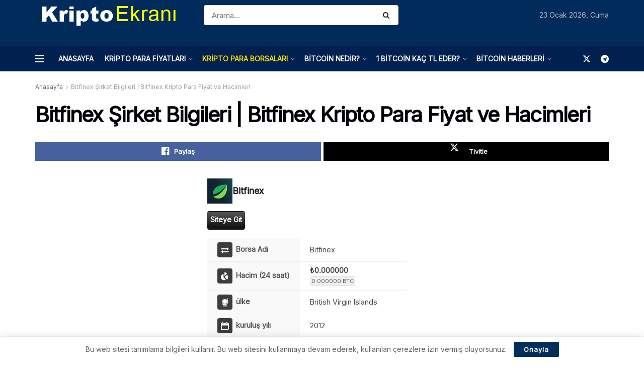

--- FILE ---
content_type: text/html; charset=UTF-8
request_url: https://kriptoekrani.com/exchange/bitfinex/
body_size: 27334
content:
<link rel="canonical" href="https://kriptoekrani.com/exchange/bitfinex/" /><!doctype html>
<!--[if lt IE 7]> <html class="no-js lt-ie9 lt-ie8 lt-ie7" lang="tr" prefix="og: https://ogp.me/ns#"> <![endif]-->
<!--[if IE 7]>    <html class="no-js lt-ie9 lt-ie8" lang="tr" prefix="og: https://ogp.me/ns#"> <![endif]-->
<!--[if IE 8]>    <html class="no-js lt-ie9" lang="tr" prefix="og: https://ogp.me/ns#"> <![endif]-->
<!--[if IE 9]>    <html class="no-js lt-ie10" lang="tr" prefix="og: https://ogp.me/ns#"> <![endif]-->
<!--[if gt IE 8]><!--> <html class="no-js" lang="tr" prefix="og: https://ogp.me/ns#"> <!--<![endif]-->
<head>
    <meta http-equiv="Content-Type" content="text/html; charset=UTF-8" />
    <meta name='viewport' content='width=device-width, initial-scale=1, user-scalable=yes' />
    <link rel="profile" href="https://gmpg.org/xfn/11" />
    <link rel="pingback" href="https://kriptoekrani.com/xmlrpc.php" />
    <meta property="og:type" content="article">
<meta property="og:title" content="Bitfinex Şirket Bilgileri | Bitfinex Kripto Para Fiyat ve Hacimleri">
<meta property="og:site_name" content="Kripto Ekranı">
<meta property="og:url" content="https://kriptoekrani.com/exchange/bitfinex">
<meta property="og:locale" content="tr_TR">
<meta property="article:published_time" content="2020-12-04T18:27:46+03:00">
<meta property="article:modified_time" content="2020-12-04T19:10:03+03:00">
<meta name="twitter:card" content="summary_large_image">
<meta name="twitter:title" content="Bitfinex Şirket Bilgileri | Bitfinex Kripto Para Fiyat ve Hacimleri">
<meta name="twitter:description" content="">
<meta name="twitter:url" content="https://kriptoekrani.com/exchange/bitfinex">
<meta name="twitter:site" content="">
			<script type="text/javascript">
			  var jnews_ajax_url = '/?ajax-request=jnews'
			</script>
			<script type="text/javascript">;window.jnews=window.jnews||{},window.jnews.library=window.jnews.library||{},window.jnews.library=function(){"use strict";var e=this;e.win=window,e.doc=document,e.noop=function(){},e.globalBody=e.doc.getElementsByTagName("body")[0],e.globalBody=e.globalBody?e.globalBody:e.doc,e.win.jnewsDataStorage=e.win.jnewsDataStorage||{_storage:new WeakMap,put:function(e,t,n){this._storage.has(e)||this._storage.set(e,new Map),this._storage.get(e).set(t,n)},get:function(e,t){return this._storage.get(e).get(t)},has:function(e,t){return this._storage.has(e)&&this._storage.get(e).has(t)},remove:function(e,t){var n=this._storage.get(e).delete(t);return 0===!this._storage.get(e).size&&this._storage.delete(e),n}},e.windowWidth=function(){return e.win.innerWidth||e.docEl.clientWidth||e.globalBody.clientWidth},e.windowHeight=function(){return e.win.innerHeight||e.docEl.clientHeight||e.globalBody.clientHeight},e.requestAnimationFrame=e.win.requestAnimationFrame||e.win.webkitRequestAnimationFrame||e.win.mozRequestAnimationFrame||e.win.msRequestAnimationFrame||window.oRequestAnimationFrame||function(e){return setTimeout(e,1e3/60)},e.cancelAnimationFrame=e.win.cancelAnimationFrame||e.win.webkitCancelAnimationFrame||e.win.webkitCancelRequestAnimationFrame||e.win.mozCancelAnimationFrame||e.win.msCancelRequestAnimationFrame||e.win.oCancelRequestAnimationFrame||function(e){clearTimeout(e)},e.classListSupport="classList"in document.createElement("_"),e.hasClass=e.classListSupport?function(e,t){return e.classList.contains(t)}:function(e,t){return e.className.indexOf(t)>=0},e.addClass=e.classListSupport?function(t,n){e.hasClass(t,n)||t.classList.add(n)}:function(t,n){e.hasClass(t,n)||(t.className+=" "+n)},e.removeClass=e.classListSupport?function(t,n){e.hasClass(t,n)&&t.classList.remove(n)}:function(t,n){e.hasClass(t,n)&&(t.className=t.className.replace(n,""))},e.objKeys=function(e){var t=[];for(var n in e)Object.prototype.hasOwnProperty.call(e,n)&&t.push(n);return t},e.isObjectSame=function(e,t){var n=!0;return JSON.stringify(e)!==JSON.stringify(t)&&(n=!1),n},e.extend=function(){for(var e,t,n,o=arguments[0]||{},i=1,a=arguments.length;i<a;i++)if(null!==(e=arguments[i]))for(t in e)o!==(n=e[t])&&void 0!==n&&(o[t]=n);return o},e.dataStorage=e.win.jnewsDataStorage,e.isVisible=function(e){return 0!==e.offsetWidth&&0!==e.offsetHeight||e.getBoundingClientRect().length},e.getHeight=function(e){return e.offsetHeight||e.clientHeight||e.getBoundingClientRect().height},e.getWidth=function(e){return e.offsetWidth||e.clientWidth||e.getBoundingClientRect().width},e.supportsPassive=!1;try{var t=Object.defineProperty({},"passive",{get:function(){e.supportsPassive=!0}});"createEvent"in e.doc?e.win.addEventListener("test",null,t):"fireEvent"in e.doc&&e.win.attachEvent("test",null)}catch(e){}e.passiveOption=!!e.supportsPassive&&{passive:!0},e.setStorage=function(e,t){e="jnews-"+e;var n={expired:Math.floor(((new Date).getTime()+432e5)/1e3)};t=Object.assign(n,t);localStorage.setItem(e,JSON.stringify(t))},e.getStorage=function(e){e="jnews-"+e;var t=localStorage.getItem(e);return null!==t&&0<t.length?JSON.parse(localStorage.getItem(e)):{}},e.expiredStorage=function(){var t,n="jnews-";for(var o in localStorage)o.indexOf(n)>-1&&"undefined"!==(t=e.getStorage(o.replace(n,""))).expired&&t.expired<Math.floor((new Date).getTime()/1e3)&&localStorage.removeItem(o)},e.addEvents=function(t,n,o){for(var i in n){var a=["touchstart","touchmove"].indexOf(i)>=0&&!o&&e.passiveOption;"createEvent"in e.doc?t.addEventListener(i,n[i],a):"fireEvent"in e.doc&&t.attachEvent("on"+i,n[i])}},e.removeEvents=function(t,n){for(var o in n)"createEvent"in e.doc?t.removeEventListener(o,n[o]):"fireEvent"in e.doc&&t.detachEvent("on"+o,n[o])},e.triggerEvents=function(t,n,o){var i;o=o||{detail:null};return"createEvent"in e.doc?(!(i=e.doc.createEvent("CustomEvent")||new CustomEvent(n)).initCustomEvent||i.initCustomEvent(n,!0,!1,o),void t.dispatchEvent(i)):"fireEvent"in e.doc?((i=e.doc.createEventObject()).eventType=n,void t.fireEvent("on"+i.eventType,i)):void 0},e.getParents=function(t,n){void 0===n&&(n=e.doc);for(var o=[],i=t.parentNode,a=!1;!a;)if(i){var r=i;r.querySelectorAll(n).length?a=!0:(o.push(r),i=r.parentNode)}else o=[],a=!0;return o},e.forEach=function(e,t,n){for(var o=0,i=e.length;o<i;o++)t.call(n,e[o],o)},e.getText=function(e){return e.innerText||e.textContent},e.setText=function(e,t){var n="object"==typeof t?t.innerText||t.textContent:t;e.innerText&&(e.innerText=n),e.textContent&&(e.textContent=n)},e.httpBuildQuery=function(t){return e.objKeys(t).reduce(function t(n){var o=arguments.length>1&&void 0!==arguments[1]?arguments[1]:null;return function(i,a){var r=n[a];a=encodeURIComponent(a);var s=o?"".concat(o,"[").concat(a,"]"):a;return null==r||"function"==typeof r?(i.push("".concat(s,"=")),i):["number","boolean","string"].includes(typeof r)?(i.push("".concat(s,"=").concat(encodeURIComponent(r))),i):(i.push(e.objKeys(r).reduce(t(r,s),[]).join("&")),i)}}(t),[]).join("&")},e.get=function(t,n,o,i){return o="function"==typeof o?o:e.noop,e.ajax("GET",t,n,o,i)},e.post=function(t,n,o,i){return o="function"==typeof o?o:e.noop,e.ajax("POST",t,n,o,i)},e.ajax=function(t,n,o,i,a){var r=new XMLHttpRequest,s=n,c=e.httpBuildQuery(o);if(t=-1!=["GET","POST"].indexOf(t)?t:"GET",r.open(t,s+("GET"==t?"?"+c:""),!0),"POST"==t&&r.setRequestHeader("Content-type","application/x-www-form-urlencoded"),r.setRequestHeader("X-Requested-With","XMLHttpRequest"),r.onreadystatechange=function(){4===r.readyState&&200<=r.status&&300>r.status&&"function"==typeof i&&i.call(void 0,r.response)},void 0!==a&&!a){return{xhr:r,send:function(){r.send("POST"==t?c:null)}}}return r.send("POST"==t?c:null),{xhr:r}},e.scrollTo=function(t,n,o){function i(e,t,n){this.start=this.position(),this.change=e-this.start,this.currentTime=0,this.increment=20,this.duration=void 0===n?500:n,this.callback=t,this.finish=!1,this.animateScroll()}return Math.easeInOutQuad=function(e,t,n,o){return(e/=o/2)<1?n/2*e*e+t:-n/2*(--e*(e-2)-1)+t},i.prototype.stop=function(){this.finish=!0},i.prototype.move=function(t){e.doc.documentElement.scrollTop=t,e.globalBody.parentNode.scrollTop=t,e.globalBody.scrollTop=t},i.prototype.position=function(){return e.doc.documentElement.scrollTop||e.globalBody.parentNode.scrollTop||e.globalBody.scrollTop},i.prototype.animateScroll=function(){this.currentTime+=this.increment;var t=Math.easeInOutQuad(this.currentTime,this.start,this.change,this.duration);this.move(t),this.currentTime<this.duration&&!this.finish?e.requestAnimationFrame.call(e.win,this.animateScroll.bind(this)):this.callback&&"function"==typeof this.callback&&this.callback()},new i(t,n,o)},e.unwrap=function(t){var n,o=t;e.forEach(t,(function(e,t){n?n+=e:n=e})),o.replaceWith(n)},e.performance={start:function(e){performance.mark(e+"Start")},stop:function(e){performance.mark(e+"End"),performance.measure(e,e+"Start",e+"End")}},e.fps=function(){var t=0,n=0,o=0;!function(){var i=t=0,a=0,r=0,s=document.getElementById("fpsTable"),c=function(t){void 0===document.getElementsByTagName("body")[0]?e.requestAnimationFrame.call(e.win,(function(){c(t)})):document.getElementsByTagName("body")[0].appendChild(t)};null===s&&((s=document.createElement("div")).style.position="fixed",s.style.top="120px",s.style.left="10px",s.style.width="100px",s.style.height="20px",s.style.border="1px solid black",s.style.fontSize="11px",s.style.zIndex="100000",s.style.backgroundColor="white",s.id="fpsTable",c(s));var l=function(){o++,n=Date.now(),(a=(o/(r=(n-t)/1e3)).toPrecision(2))!=i&&(i=a,s.innerHTML=i+"fps"),1<r&&(t=n,o=0),e.requestAnimationFrame.call(e.win,l)};l()}()},e.instr=function(e,t){for(var n=0;n<t.length;n++)if(-1!==e.toLowerCase().indexOf(t[n].toLowerCase()))return!0},e.winLoad=function(t,n){function o(o){if("complete"===e.doc.readyState||"interactive"===e.doc.readyState)return!o||n?setTimeout(t,n||1):t(o),1}o()||e.addEvents(e.win,{load:o})},e.docReady=function(t,n){function o(o){if("complete"===e.doc.readyState||"interactive"===e.doc.readyState)return!o||n?setTimeout(t,n||1):t(o),1}o()||e.addEvents(e.doc,{DOMContentLoaded:o})},e.fireOnce=function(){e.docReady((function(){e.assets=e.assets||[],e.assets.length&&(e.boot(),e.load_assets())}),50)},e.boot=function(){e.length&&e.doc.querySelectorAll("style[media]").forEach((function(e){"not all"==e.getAttribute("media")&&e.removeAttribute("media")}))},e.create_js=function(t,n){var o=e.doc.createElement("script");switch(o.setAttribute("src",t),n){case"defer":o.setAttribute("defer",!0);break;case"async":o.setAttribute("async",!0);break;case"deferasync":o.setAttribute("defer",!0),o.setAttribute("async",!0)}e.globalBody.appendChild(o)},e.load_assets=function(){"object"==typeof e.assets&&e.forEach(e.assets.slice(0),(function(t,n){var o="";t.defer&&(o+="defer"),t.async&&(o+="async"),e.create_js(t.url,o);var i=e.assets.indexOf(t);i>-1&&e.assets.splice(i,1)})),e.assets=jnewsoption.au_scripts=window.jnewsads=[]},e.setCookie=function(e,t,n){var o="";if(n){var i=new Date;i.setTime(i.getTime()+24*n*60*60*1e3),o="; expires="+i.toUTCString()}document.cookie=e+"="+(t||"")+o+"; path=/"},e.getCookie=function(e){for(var t=e+"=",n=document.cookie.split(";"),o=0;o<n.length;o++){for(var i=n[o];" "==i.charAt(0);)i=i.substring(1,i.length);if(0==i.indexOf(t))return i.substring(t.length,i.length)}return null},e.eraseCookie=function(e){document.cookie=e+"=; Path=/; Expires=Thu, 01 Jan 1970 00:00:01 GMT;"},e.docReady((function(){e.globalBody=e.globalBody==e.doc?e.doc.getElementsByTagName("body")[0]:e.globalBody,e.globalBody=e.globalBody?e.globalBody:e.doc})),e.winLoad((function(){e.winLoad((function(){var t=!1;if(void 0!==window.jnewsadmin)if(void 0!==window.file_version_checker){var n=e.objKeys(window.file_version_checker);n.length?n.forEach((function(e){t||"10.0.4"===window.file_version_checker[e]||(t=!0)})):t=!0}else t=!0;t&&(window.jnewsHelper.getMessage(),window.jnewsHelper.getNotice())}),2500)}))},window.jnews.library=new window.jnews.library;</script>
<!-- Rank Math&#039;a Göre Arama Motoru Optimizasyonu - https://rankmath.com/ -->
<title>Bitfinex Şirket Bilgileri | Bitfinex Kripto Para Fiyat ve Hacimleri</title>
<meta name="description" content="Bitfinex son 24 saat içerisinde &#8378;0.000000 (0.000000 BTC) işlem hacmine ulaşmıştır. Bitfinex kripto para borsası 2012 yılında kurulmuştur. Bu kripto para borsası British Virgin Islands ülkesinden hizmet vermektedir."/>
<meta name="robots" content="follow, index, max-snippet:-1, max-video-preview:-1, max-image-preview:large"/>
<meta property="og:locale" content="tr_TR" />
<meta property="og:type" content="article" />
<meta property="og:title" content="Bitfinex Şirket Bilgileri | Bitfinex Kripto Para Fiyat ve Hacimleri" />
<meta property="og:description" content="Bitfinex son 24 saat içerisinde &#8378;0.000000 (0.000000 BTC) işlem hacmine ulaşmıştır. Bitfinex kripto para borsası 2012 yılında kurulmuştur. Bu kripto para borsası British Virgin Islands ülkesinden hizmet vermektedir." />
<meta property="og:site_name" content="Kripto Ekranı" />
<meta property="og:updated_time" content="2020-12-04T19:10:03+03:00" />
<meta property="og:image" content="https://kriptoekrani.com/wp-content/uploads/2021/04/kripto-ekrani-kare.png" />
<meta property="og:image:secure_url" content="https://kriptoekrani.com/wp-content/uploads/2021/04/kripto-ekrani-kare.png" />
<meta property="og:image:width" content="200" />
<meta property="og:image:height" content="200" />
<meta property="og:image:alt" content="Kripto Ekranı logo" />
<meta property="og:image:type" content="image/png" />
<meta property="article:published_time" content="2020-12-04T18:27:46+03:00" />
<meta property="article:modified_time" content="2020-12-04T19:10:03+03:00" />
<meta name="twitter:card" content="summary_large_image" />
<meta name="twitter:title" content="Bitfinex Şirket Bilgileri | Bitfinex Kripto Para Fiyat ve Hacimleri" />
<meta name="twitter:description" content="Bitfinex son 24 saat içerisinde &#8378;0.000000 (0.000000 BTC) işlem hacmine ulaşmıştır. Bitfinex kripto para borsası 2012 yılında kurulmuştur. Bu kripto para borsası British Virgin Islands ülkesinden hizmet vermektedir." />
<meta name="twitter:image" content="https://kriptoekrani.com/wp-content/uploads/2021/04/kripto-ekrani-kare.png" />
<meta name="twitter:label1" content="Okuma süresi" />
<meta name="twitter:data1" content="Bir dakikadan az" />
<script type="application/ld+json" class="rank-math-schema">{"@context":"https://schema.org","@graph":[{"@type":["NewsMediaOrganization","Organization"],"@id":"https://kriptoekrani.com/#organization","name":"Kripto Ekran\u0131","url":"https://kriptoekrani.com"},{"@type":"WebSite","@id":"https://kriptoekrani.com/#website","url":"https://kriptoekrani.com","name":"Kripto Ekran\u0131","publisher":{"@id":"https://kriptoekrani.com/#organization"},"inLanguage":"tr"},{"@type":"ImageObject","@id":"https://kriptoekrani.com/wp-content/uploads/2021/04/kripto-ekrani-kare.png","url":"https://kriptoekrani.com/wp-content/uploads/2021/04/kripto-ekrani-kare.png","width":"200","height":"200","caption":"Kripto Ekran\u0131 logo","inLanguage":"tr"},{"@type":"WebPage","@id":"#webpage","url":"","name":"Bitfinex \u015eirket Bilgileri | Bitfinex Kripto Para Fiyat ve Hacimleri","datePublished":"2020-12-04T18:27:46+03:00","dateModified":"2020-12-04T19:10:03+03:00","isPartOf":{"@id":"https://kriptoekrani.com/#website"},"primaryImageOfPage":{"@id":"https://kriptoekrani.com/wp-content/uploads/2021/04/kripto-ekrani-kare.png"},"inLanguage":"tr"},{"@type":"Person","@id":"https://kriptoekrani.com/author/admin_bahis/","name":"Altan","url":"https://kriptoekrani.com/author/admin_bahis/","image":{"@type":"ImageObject","@id":"https://secure.gravatar.com/avatar/41df35e324e20f4312d74f4f21f2b846d52d0edfbe5e35ae62c9f94a271c901e?s=96&amp;d=mm&amp;r=g","url":"https://secure.gravatar.com/avatar/41df35e324e20f4312d74f4f21f2b846d52d0edfbe5e35ae62c9f94a271c901e?s=96&amp;d=mm&amp;r=g","caption":"Altan","inLanguage":"tr"},"worksFor":{"@id":"https://kriptoekrani.com/#organization"}},{"@type":"Article","headline":"Bitfinex \u015eirket Bilgileri | Bitfinex Kripto Para Fiyat ve Hacimleri","datePublished":"2020-12-04T18:27:46+03:00","dateModified":"2020-12-04T19:10:03+03:00","author":{"@id":"https://kriptoekrani.com/author/admin_bahis/","name":"Altan"},"publisher":{"@id":"https://kriptoekrani.com/#organization"},"description":"Bitfinex son 24 saat i\u00e7erisinde &#8378;0.000000 (0.000000 BTC) i\u015flem hacmine ula\u015fm\u0131\u015ft\u0131r. Bitfinex kripto para borsas\u0131 2012 y\u0131l\u0131nda kurulmu\u015ftur. Bu kripto para borsas\u0131 British Virgin Islands \u00fclkesinden hizmet vermektedir.","name":"Bitfinex \u015eirket Bilgileri | Bitfinex Kripto Para Fiyat ve Hacimleri","@id":"#richSnippet","isPartOf":{"@id":"#webpage"},"image":{"@id":"https://kriptoekrani.com/wp-content/uploads/2021/04/kripto-ekrani-kare.png"},"inLanguage":"tr","mainEntityOfPage":{"@id":"#webpage"}}]}</script>
<!-- /Rank Math WordPress SEO eklentisi -->

<link rel='dns-prefetch' href='//fonts.googleapis.com' />
<link rel='dns-prefetch' href='//www.googletagmanager.com' />
<link rel='preconnect' href='https://fonts.gstatic.com' />
<link rel="alternate" type="application/rss+xml" title="Kripto Ekranı &raquo; akışı" href="https://kriptoekrani.com/feed/" />
<link rel="alternate" type="application/rss+xml" title="Kripto Ekranı &raquo; yorum akışı" href="https://kriptoekrani.com/comments/feed/" />
<link rel="alternate" title="oEmbed (JSON)" type="application/json+oembed" href="https://kriptoekrani.com/wp-json/oembed/1.0/embed?url=https%3A%2F%2Fkriptoekrani.com%2Fcmc-exchange-details%2F" />
<link rel="alternate" title="oEmbed (XML)" type="text/xml+oembed" href="https://kriptoekrani.com/wp-json/oembed/1.0/embed?url=https%3A%2F%2Fkriptoekrani.com%2Fcmc-exchange-details%2F&#038;format=xml" />
		<style>
			.lazyload,
			.lazyloading {
				max-width: 100%;
			}
		</style>
		<style id='wp-img-auto-sizes-contain-inline-css' type='text/css'>
img:is([sizes=auto i],[sizes^="auto," i]){contain-intrinsic-size:3000px 1500px}
/*# sourceURL=wp-img-auto-sizes-contain-inline-css */
</style>
<style id='wp-emoji-styles-inline-css' type='text/css'>

	img.wp-smiley, img.emoji {
		display: inline !important;
		border: none !important;
		box-shadow: none !important;
		height: 1em !important;
		width: 1em !important;
		margin: 0 0.07em !important;
		vertical-align: -0.1em !important;
		background: none !important;
		padding: 0 !important;
	}
/*# sourceURL=wp-emoji-styles-inline-css */
</style>
<style id='wp-block-library-inline-css' type='text/css'>
:root{--wp-block-synced-color:#7a00df;--wp-block-synced-color--rgb:122,0,223;--wp-bound-block-color:var(--wp-block-synced-color);--wp-editor-canvas-background:#ddd;--wp-admin-theme-color:#007cba;--wp-admin-theme-color--rgb:0,124,186;--wp-admin-theme-color-darker-10:#006ba1;--wp-admin-theme-color-darker-10--rgb:0,107,160.5;--wp-admin-theme-color-darker-20:#005a87;--wp-admin-theme-color-darker-20--rgb:0,90,135;--wp-admin-border-width-focus:2px}@media (min-resolution:192dpi){:root{--wp-admin-border-width-focus:1.5px}}.wp-element-button{cursor:pointer}:root .has-very-light-gray-background-color{background-color:#eee}:root .has-very-dark-gray-background-color{background-color:#313131}:root .has-very-light-gray-color{color:#eee}:root .has-very-dark-gray-color{color:#313131}:root .has-vivid-green-cyan-to-vivid-cyan-blue-gradient-background{background:linear-gradient(135deg,#00d084,#0693e3)}:root .has-purple-crush-gradient-background{background:linear-gradient(135deg,#34e2e4,#4721fb 50%,#ab1dfe)}:root .has-hazy-dawn-gradient-background{background:linear-gradient(135deg,#faaca8,#dad0ec)}:root .has-subdued-olive-gradient-background{background:linear-gradient(135deg,#fafae1,#67a671)}:root .has-atomic-cream-gradient-background{background:linear-gradient(135deg,#fdd79a,#004a59)}:root .has-nightshade-gradient-background{background:linear-gradient(135deg,#330968,#31cdcf)}:root .has-midnight-gradient-background{background:linear-gradient(135deg,#020381,#2874fc)}:root{--wp--preset--font-size--normal:16px;--wp--preset--font-size--huge:42px}.has-regular-font-size{font-size:1em}.has-larger-font-size{font-size:2.625em}.has-normal-font-size{font-size:var(--wp--preset--font-size--normal)}.has-huge-font-size{font-size:var(--wp--preset--font-size--huge)}.has-text-align-center{text-align:center}.has-text-align-left{text-align:left}.has-text-align-right{text-align:right}.has-fit-text{white-space:nowrap!important}#end-resizable-editor-section{display:none}.aligncenter{clear:both}.items-justified-left{justify-content:flex-start}.items-justified-center{justify-content:center}.items-justified-right{justify-content:flex-end}.items-justified-space-between{justify-content:space-between}.screen-reader-text{border:0;clip-path:inset(50%);height:1px;margin:-1px;overflow:hidden;padding:0;position:absolute;width:1px;word-wrap:normal!important}.screen-reader-text:focus{background-color:#ddd;clip-path:none;color:#444;display:block;font-size:1em;height:auto;left:5px;line-height:normal;padding:15px 23px 14px;text-decoration:none;top:5px;width:auto;z-index:100000}html :where(.has-border-color){border-style:solid}html :where([style*=border-top-color]){border-top-style:solid}html :where([style*=border-right-color]){border-right-style:solid}html :where([style*=border-bottom-color]){border-bottom-style:solid}html :where([style*=border-left-color]){border-left-style:solid}html :where([style*=border-width]){border-style:solid}html :where([style*=border-top-width]){border-top-style:solid}html :where([style*=border-right-width]){border-right-style:solid}html :where([style*=border-bottom-width]){border-bottom-style:solid}html :where([style*=border-left-width]){border-left-style:solid}html :where(img[class*=wp-image-]){height:auto;max-width:100%}:where(figure){margin:0 0 1em}html :where(.is-position-sticky){--wp-admin--admin-bar--position-offset:var(--wp-admin--admin-bar--height,0px)}@media screen and (max-width:600px){html :where(.is-position-sticky){--wp-admin--admin-bar--position-offset:0px}}

/*# sourceURL=wp-block-library-inline-css */
</style><style id='global-styles-inline-css' type='text/css'>
:root{--wp--preset--aspect-ratio--square: 1;--wp--preset--aspect-ratio--4-3: 4/3;--wp--preset--aspect-ratio--3-4: 3/4;--wp--preset--aspect-ratio--3-2: 3/2;--wp--preset--aspect-ratio--2-3: 2/3;--wp--preset--aspect-ratio--16-9: 16/9;--wp--preset--aspect-ratio--9-16: 9/16;--wp--preset--color--black: #000000;--wp--preset--color--cyan-bluish-gray: #abb8c3;--wp--preset--color--white: #ffffff;--wp--preset--color--pale-pink: #f78da7;--wp--preset--color--vivid-red: #cf2e2e;--wp--preset--color--luminous-vivid-orange: #ff6900;--wp--preset--color--luminous-vivid-amber: #fcb900;--wp--preset--color--light-green-cyan: #7bdcb5;--wp--preset--color--vivid-green-cyan: #00d084;--wp--preset--color--pale-cyan-blue: #8ed1fc;--wp--preset--color--vivid-cyan-blue: #0693e3;--wp--preset--color--vivid-purple: #9b51e0;--wp--preset--gradient--vivid-cyan-blue-to-vivid-purple: linear-gradient(135deg,rgb(6,147,227) 0%,rgb(155,81,224) 100%);--wp--preset--gradient--light-green-cyan-to-vivid-green-cyan: linear-gradient(135deg,rgb(122,220,180) 0%,rgb(0,208,130) 100%);--wp--preset--gradient--luminous-vivid-amber-to-luminous-vivid-orange: linear-gradient(135deg,rgb(252,185,0) 0%,rgb(255,105,0) 100%);--wp--preset--gradient--luminous-vivid-orange-to-vivid-red: linear-gradient(135deg,rgb(255,105,0) 0%,rgb(207,46,46) 100%);--wp--preset--gradient--very-light-gray-to-cyan-bluish-gray: linear-gradient(135deg,rgb(238,238,238) 0%,rgb(169,184,195) 100%);--wp--preset--gradient--cool-to-warm-spectrum: linear-gradient(135deg,rgb(74,234,220) 0%,rgb(151,120,209) 20%,rgb(207,42,186) 40%,rgb(238,44,130) 60%,rgb(251,105,98) 80%,rgb(254,248,76) 100%);--wp--preset--gradient--blush-light-purple: linear-gradient(135deg,rgb(255,206,236) 0%,rgb(152,150,240) 100%);--wp--preset--gradient--blush-bordeaux: linear-gradient(135deg,rgb(254,205,165) 0%,rgb(254,45,45) 50%,rgb(107,0,62) 100%);--wp--preset--gradient--luminous-dusk: linear-gradient(135deg,rgb(255,203,112) 0%,rgb(199,81,192) 50%,rgb(65,88,208) 100%);--wp--preset--gradient--pale-ocean: linear-gradient(135deg,rgb(255,245,203) 0%,rgb(182,227,212) 50%,rgb(51,167,181) 100%);--wp--preset--gradient--electric-grass: linear-gradient(135deg,rgb(202,248,128) 0%,rgb(113,206,126) 100%);--wp--preset--gradient--midnight: linear-gradient(135deg,rgb(2,3,129) 0%,rgb(40,116,252) 100%);--wp--preset--font-size--small: 13px;--wp--preset--font-size--medium: 20px;--wp--preset--font-size--large: 36px;--wp--preset--font-size--x-large: 42px;--wp--preset--spacing--20: 0.44rem;--wp--preset--spacing--30: 0.67rem;--wp--preset--spacing--40: 1rem;--wp--preset--spacing--50: 1.5rem;--wp--preset--spacing--60: 2.25rem;--wp--preset--spacing--70: 3.38rem;--wp--preset--spacing--80: 5.06rem;--wp--preset--shadow--natural: 6px 6px 9px rgba(0, 0, 0, 0.2);--wp--preset--shadow--deep: 12px 12px 50px rgba(0, 0, 0, 0.4);--wp--preset--shadow--sharp: 6px 6px 0px rgba(0, 0, 0, 0.2);--wp--preset--shadow--outlined: 6px 6px 0px -3px rgb(255, 255, 255), 6px 6px rgb(0, 0, 0);--wp--preset--shadow--crisp: 6px 6px 0px rgb(0, 0, 0);}:where(.is-layout-flex){gap: 0.5em;}:where(.is-layout-grid){gap: 0.5em;}body .is-layout-flex{display: flex;}.is-layout-flex{flex-wrap: wrap;align-items: center;}.is-layout-flex > :is(*, div){margin: 0;}body .is-layout-grid{display: grid;}.is-layout-grid > :is(*, div){margin: 0;}:where(.wp-block-columns.is-layout-flex){gap: 2em;}:where(.wp-block-columns.is-layout-grid){gap: 2em;}:where(.wp-block-post-template.is-layout-flex){gap: 1.25em;}:where(.wp-block-post-template.is-layout-grid){gap: 1.25em;}.has-black-color{color: var(--wp--preset--color--black) !important;}.has-cyan-bluish-gray-color{color: var(--wp--preset--color--cyan-bluish-gray) !important;}.has-white-color{color: var(--wp--preset--color--white) !important;}.has-pale-pink-color{color: var(--wp--preset--color--pale-pink) !important;}.has-vivid-red-color{color: var(--wp--preset--color--vivid-red) !important;}.has-luminous-vivid-orange-color{color: var(--wp--preset--color--luminous-vivid-orange) !important;}.has-luminous-vivid-amber-color{color: var(--wp--preset--color--luminous-vivid-amber) !important;}.has-light-green-cyan-color{color: var(--wp--preset--color--light-green-cyan) !important;}.has-vivid-green-cyan-color{color: var(--wp--preset--color--vivid-green-cyan) !important;}.has-pale-cyan-blue-color{color: var(--wp--preset--color--pale-cyan-blue) !important;}.has-vivid-cyan-blue-color{color: var(--wp--preset--color--vivid-cyan-blue) !important;}.has-vivid-purple-color{color: var(--wp--preset--color--vivid-purple) !important;}.has-black-background-color{background-color: var(--wp--preset--color--black) !important;}.has-cyan-bluish-gray-background-color{background-color: var(--wp--preset--color--cyan-bluish-gray) !important;}.has-white-background-color{background-color: var(--wp--preset--color--white) !important;}.has-pale-pink-background-color{background-color: var(--wp--preset--color--pale-pink) !important;}.has-vivid-red-background-color{background-color: var(--wp--preset--color--vivid-red) !important;}.has-luminous-vivid-orange-background-color{background-color: var(--wp--preset--color--luminous-vivid-orange) !important;}.has-luminous-vivid-amber-background-color{background-color: var(--wp--preset--color--luminous-vivid-amber) !important;}.has-light-green-cyan-background-color{background-color: var(--wp--preset--color--light-green-cyan) !important;}.has-vivid-green-cyan-background-color{background-color: var(--wp--preset--color--vivid-green-cyan) !important;}.has-pale-cyan-blue-background-color{background-color: var(--wp--preset--color--pale-cyan-blue) !important;}.has-vivid-cyan-blue-background-color{background-color: var(--wp--preset--color--vivid-cyan-blue) !important;}.has-vivid-purple-background-color{background-color: var(--wp--preset--color--vivid-purple) !important;}.has-black-border-color{border-color: var(--wp--preset--color--black) !important;}.has-cyan-bluish-gray-border-color{border-color: var(--wp--preset--color--cyan-bluish-gray) !important;}.has-white-border-color{border-color: var(--wp--preset--color--white) !important;}.has-pale-pink-border-color{border-color: var(--wp--preset--color--pale-pink) !important;}.has-vivid-red-border-color{border-color: var(--wp--preset--color--vivid-red) !important;}.has-luminous-vivid-orange-border-color{border-color: var(--wp--preset--color--luminous-vivid-orange) !important;}.has-luminous-vivid-amber-border-color{border-color: var(--wp--preset--color--luminous-vivid-amber) !important;}.has-light-green-cyan-border-color{border-color: var(--wp--preset--color--light-green-cyan) !important;}.has-vivid-green-cyan-border-color{border-color: var(--wp--preset--color--vivid-green-cyan) !important;}.has-pale-cyan-blue-border-color{border-color: var(--wp--preset--color--pale-cyan-blue) !important;}.has-vivid-cyan-blue-border-color{border-color: var(--wp--preset--color--vivid-cyan-blue) !important;}.has-vivid-purple-border-color{border-color: var(--wp--preset--color--vivid-purple) !important;}.has-vivid-cyan-blue-to-vivid-purple-gradient-background{background: var(--wp--preset--gradient--vivid-cyan-blue-to-vivid-purple) !important;}.has-light-green-cyan-to-vivid-green-cyan-gradient-background{background: var(--wp--preset--gradient--light-green-cyan-to-vivid-green-cyan) !important;}.has-luminous-vivid-amber-to-luminous-vivid-orange-gradient-background{background: var(--wp--preset--gradient--luminous-vivid-amber-to-luminous-vivid-orange) !important;}.has-luminous-vivid-orange-to-vivid-red-gradient-background{background: var(--wp--preset--gradient--luminous-vivid-orange-to-vivid-red) !important;}.has-very-light-gray-to-cyan-bluish-gray-gradient-background{background: var(--wp--preset--gradient--very-light-gray-to-cyan-bluish-gray) !important;}.has-cool-to-warm-spectrum-gradient-background{background: var(--wp--preset--gradient--cool-to-warm-spectrum) !important;}.has-blush-light-purple-gradient-background{background: var(--wp--preset--gradient--blush-light-purple) !important;}.has-blush-bordeaux-gradient-background{background: var(--wp--preset--gradient--blush-bordeaux) !important;}.has-luminous-dusk-gradient-background{background: var(--wp--preset--gradient--luminous-dusk) !important;}.has-pale-ocean-gradient-background{background: var(--wp--preset--gradient--pale-ocean) !important;}.has-electric-grass-gradient-background{background: var(--wp--preset--gradient--electric-grass) !important;}.has-midnight-gradient-background{background: var(--wp--preset--gradient--midnight) !important;}.has-small-font-size{font-size: var(--wp--preset--font-size--small) !important;}.has-medium-font-size{font-size: var(--wp--preset--font-size--medium) !important;}.has-large-font-size{font-size: var(--wp--preset--font-size--large) !important;}.has-x-large-font-size{font-size: var(--wp--preset--font-size--x-large) !important;}
/*# sourceURL=global-styles-inline-css */
</style>

<style id='classic-theme-styles-inline-css' type='text/css'>
/*! This file is auto-generated */
.wp-block-button__link{color:#fff;background-color:#32373c;border-radius:9999px;box-shadow:none;text-decoration:none;padding:calc(.667em + 2px) calc(1.333em + 2px);font-size:1.125em}.wp-block-file__button{background:#32373c;color:#fff;text-decoration:none}
/*# sourceURL=/wp-includes/css/classic-themes.min.css */
</style>
<link rel='preload' as='style' onload='this.onload=null;this.rel="stylesheet"' id='cmc-bootstrap' href='https://kriptoekrani.com/wp-content/plugins/coin-market-cap/assets/css/libs/bootstrap.min.css?ver=5.5.9' type='text/css' media='all' /><link rel='stylesheet' as='style' onload='this.onload=null;this.rel="stylesheet"' id='cmc-bootstrap' href='https://kriptoekrani.com/wp-content/plugins/coin-market-cap/assets/css/libs/bootstrap.min.css?ver=5.5.9' type='text/css' media='all' /><link rel='stylesheet' id='cmc-custom-css' href='https://kriptoekrani.com/wp-content/plugins/coin-market-cap/assets/css/cmc-custom.css?ver=5.5.9' type='text/css' media='all' />
<link rel='preload' as='style' onload='this.onload=null;this.rel="stylesheet"' id='cmc-icons' href='https://kriptoekrani.com/wp-content/plugins/coin-market-cap/assets/css/cmc-icons.min.css?ver=5.5.9' type='text/css' media='all' /><link rel='stylesheet' as='style' onload='this.onload=null;this.rel="stylesheet"' id='cmc-icons' href='https://kriptoekrani.com/wp-content/plugins/coin-market-cap/assets/css/cmc-icons.min.css?ver=5.5.9' type='text/css' media='all' /><link rel='stylesheet' id='cmc-advance-table-design-css' href='https://kriptoekrani.com/wp-content/plugins/coin-market-cap/assets/css/cmc-advance-style.css?ver=5.5.9' type='text/css' media='all' />
<link rel='stylesheet' id='contact-form-7-css' href='https://kriptoekrani.com/wp-content/plugins/contact-form-7/includes/css/styles.css?ver=6.1.4' type='text/css' media='all' />
<link rel='stylesheet' id='ccsa-styles-css' href='https://kriptoekrani.com/wp-content/plugins/cryptocurrency-search-addon/assets/css/ccsa-styles.css?ver=all' type='text/css' media='all' />
<link rel='stylesheet' id='wp-faq-schema-jquery-ui-css' href='https://kriptoekrani.com/wp-content/plugins/faq-schema-for-pages-and-posts//css/jquery-ui.css?ver=2.0.0' type='text/css' media='all' />
<link rel='stylesheet' id='js_composer_front-css' href='https://kriptoekrani.com/wp-content/plugins/js_composer/assets/css/js_composer.min.css?ver=8.1' type='text/css' media='all' />
<link rel='stylesheet' id='jeg_customizer_font-css' href='//fonts.googleapis.com/css?family=Inter%3Areguler&#038;display=swap&#038;ver=1.3.0' type='text/css' media='all' />
<link rel='stylesheet' id='jnews-frontend-css' href='https://kriptoekrani.com/wp-content/themes/jnews/assets/dist/frontend.min.css?ver=11.6.8' type='text/css' media='all' />
<link rel='stylesheet' id='jnews-js-composer-css' href='https://kriptoekrani.com/wp-content/themes/jnews/assets/css/js-composer-frontend.css?ver=11.6.8' type='text/css' media='all' />
<link rel='stylesheet' id='jnews-style-css' href='https://kriptoekrani.com/wp-content/themes/jnews/style.css?ver=11.6.8' type='text/css' media='all' />
<link rel='stylesheet' id='jnews-darkmode-css' href='https://kriptoekrani.com/wp-content/themes/jnews/assets/css/darkmode.css?ver=11.6.8' type='text/css' media='all' />
<link rel='stylesheet' id='jnews-scheme-css' href='https://kriptoekrani.com/wp-content/themes/jnews/data/import/business/scheme.css?ver=11.6.8' type='text/css' media='all' />
<link rel='stylesheet' id='jnews-paywall-css' href='https://kriptoekrani.com/wp-content/plugins/jnews-paywall/assets/css/jpw-frontend.css?ver=11.6.3' type='text/css' media='all' />
<link rel='stylesheet' id='jnews-social-login-style-css' href='https://kriptoekrani.com/wp-content/plugins/jnews-social-login/assets/css/plugin.css?ver=11.0.4' type='text/css' media='all' />
<link rel='stylesheet' id='jnews-weather-style-css' href='https://kriptoekrani.com/wp-content/plugins/jnews-weather/assets/css/plugin.css?ver=11.0.2' type='text/css' media='all' />
<script type="text/javascript" src="https://kriptoekrani.com/wp-includes/js/jquery/jquery.min.js?ver=3.7.1" id="jquery-core-js"></script>
<script type="text/javascript" src="https://kriptoekrani.com/wp-includes/js/jquery/jquery-migrate.min.js?ver=3.4.1" id="jquery-migrate-js"></script>
<script></script><link rel="https://api.w.org/" href="https://kriptoekrani.com/wp-json/" /><link rel="alternate" title="JSON" type="application/json" href="https://kriptoekrani.com/wp-json/wp/v2/pages/73" /><link rel="EditURI" type="application/rsd+xml" title="RSD" href="https://kriptoekrani.com/xmlrpc.php?rsd" />
<meta name="generator" content="WordPress 6.9" />
<link rel='shortlink' href='https://kriptoekrani.com/?p=73' />
<meta name="generator" content="Site Kit by Google 1.170.0" />		<script>
			document.documentElement.className = document.documentElement.className.replace('no-js', 'js');
		</script>
				<style>
			.no-js img.lazyload {
				display: none;
			}

			figure.wp-block-image img.lazyloading {
				min-width: 150px;
			}

			.lazyload,
			.lazyloading {
				--smush-placeholder-width: 100px;
				--smush-placeholder-aspect-ratio: 1/1;
				width: var(--smush-image-width, var(--smush-placeholder-width)) !important;
				aspect-ratio: var(--smush-image-aspect-ratio, var(--smush-placeholder-aspect-ratio)) !important;
			}

						.lazyload, .lazyloading {
				opacity: 0;
			}

			.lazyloaded {
				opacity: 1;
				transition: opacity 400ms;
				transition-delay: 0ms;
			}

					</style>
		<meta name="generator" content="Powered by WPBakery Page Builder - drag and drop page builder for WordPress."/>
<script type='application/ld+json'>{"@context":"http:\/\/schema.org","@type":"Organization","@id":"https:\/\/kriptoekrani.com\/#organization","url":"https:\/\/kriptoekrani.com\/","name":"","logo":{"@type":"ImageObject","url":""},"sameAs":["https:\/\/twitter.com\/kriptoekrani","https:\/\/t.me\/kriptoekrani"]}</script>
<script type='application/ld+json'>{"@context":"http:\/\/schema.org","@type":"WebSite","@id":"https:\/\/kriptoekrani.com\/#website","url":"https:\/\/kriptoekrani.com\/","name":"","potentialAction":{"@type":"SearchAction","target":"https:\/\/kriptoekrani.com\/?s={search_term_string}","query-input":"required name=search_term_string"}}</script>
<link rel="icon" href="https://kriptoekrani.com/wp-content/uploads/2021/04/KE-favicon-75x75.png" sizes="32x32" />
<link rel="icon" href="https://kriptoekrani.com/wp-content/uploads/2021/04/KE-favicon.png" sizes="192x192" />
<link rel="apple-touch-icon" href="https://kriptoekrani.com/wp-content/uploads/2021/04/KE-favicon.png" />
<meta name="msapplication-TileImage" content="https://kriptoekrani.com/wp-content/uploads/2021/04/KE-favicon.png" />
<style id="jeg_dynamic_css" type="text/css" data-type="jeg_custom-css">body { --j-body-color : #666666; --j-accent-color : #002e5b; --j-alt-color : #840032; --j-heading-color : #02010a; } body,.jeg_newsfeed_list .tns-outer .tns-controls button,.jeg_filter_button,.owl-carousel .owl-nav div,.jeg_readmore,.jeg_hero_style_7 .jeg_post_meta a,.widget_calendar thead th,.widget_calendar tfoot a,.jeg_socialcounter a,.entry-header .jeg_meta_like a,.entry-header .jeg_meta_comment a,.entry-header .jeg_meta_donation a,.entry-header .jeg_meta_bookmark a,.entry-content tbody tr:hover,.entry-content th,.jeg_splitpost_nav li:hover a,#breadcrumbs a,.jeg_author_socials a:hover,.jeg_footer_content a,.jeg_footer_bottom a,.jeg_cartcontent,.woocommerce .woocommerce-breadcrumb a { color : #666666; } a, .jeg_menu_style_5>li>a:hover, .jeg_menu_style_5>li.sfHover>a, .jeg_menu_style_5>li.current-menu-item>a, .jeg_menu_style_5>li.current-menu-ancestor>a, .jeg_navbar .jeg_menu:not(.jeg_main_menu)>li>a:hover, .jeg_midbar .jeg_menu:not(.jeg_main_menu)>li>a:hover, .jeg_side_tabs li.active, .jeg_block_heading_5 strong, .jeg_block_heading_6 strong, .jeg_block_heading_7 strong, .jeg_block_heading_8 strong, .jeg_subcat_list li a:hover, .jeg_subcat_list li button:hover, .jeg_pl_lg_7 .jeg_thumb .jeg_post_category a, .jeg_pl_xs_2:before, .jeg_pl_xs_4 .jeg_postblock_content:before, .jeg_postblock .jeg_post_title a:hover, .jeg_hero_style_6 .jeg_post_title a:hover, .jeg_sidefeed .jeg_pl_xs_3 .jeg_post_title a:hover, .widget_jnews_popular .jeg_post_title a:hover, .jeg_meta_author a, .widget_archive li a:hover, .widget_pages li a:hover, .widget_meta li a:hover, .widget_recent_entries li a:hover, .widget_rss li a:hover, .widget_rss cite, .widget_categories li a:hover, .widget_categories li.current-cat>a, #breadcrumbs a:hover, .jeg_share_count .counts, .commentlist .bypostauthor>.comment-body>.comment-author>.fn, span.required, .jeg_review_title, .bestprice .price, .authorlink a:hover, .jeg_vertical_playlist .jeg_video_playlist_play_icon, .jeg_vertical_playlist .jeg_video_playlist_item.active .jeg_video_playlist_thumbnail:before, .jeg_horizontal_playlist .jeg_video_playlist_play, .woocommerce li.product .pricegroup .button, .widget_display_forums li a:hover, .widget_display_topics li:before, .widget_display_replies li:before, .widget_display_views li:before, .bbp-breadcrumb a:hover, .jeg_mobile_menu li.sfHover>a, .jeg_mobile_menu li a:hover, .split-template-6 .pagenum, .jeg_mobile_menu_style_5>li>a:hover, .jeg_mobile_menu_style_5>li.sfHover>a, .jeg_mobile_menu_style_5>li.current-menu-item>a, .jeg_mobile_menu_style_5>li.current-menu-ancestor>a, .jeg_mobile_menu.jeg_menu_dropdown li.open > div > a { color : #002e5b; } .jeg_menu_style_1>li>a:before, .jeg_menu_style_2>li>a:before, .jeg_menu_style_3>li>a:before, .jeg_side_toggle, .jeg_slide_caption .jeg_post_category a, .jeg_slider_type_1_wrapper .tns-controls button.tns-next, .jeg_block_heading_1 .jeg_block_title span, .jeg_block_heading_2 .jeg_block_title span, .jeg_block_heading_3, .jeg_block_heading_4 .jeg_block_title span, .jeg_block_heading_6:after, .jeg_pl_lg_box .jeg_post_category a, .jeg_pl_md_box .jeg_post_category a, .jeg_readmore:hover, .jeg_thumb .jeg_post_category a, .jeg_block_loadmore a:hover, .jeg_postblock.alt .jeg_block_loadmore a:hover, .jeg_block_loadmore a.active, .jeg_postblock_carousel_2 .jeg_post_category a, .jeg_heroblock .jeg_post_category a, .jeg_pagenav_1 .page_number.active, .jeg_pagenav_1 .page_number.active:hover, input[type="submit"], .btn, .button, .widget_tag_cloud a:hover, .popularpost_item:hover .jeg_post_title a:before, .jeg_splitpost_4 .page_nav, .jeg_splitpost_5 .page_nav, .jeg_post_via a:hover, .jeg_post_source a:hover, .jeg_post_tags a:hover, .comment-reply-title small a:before, .comment-reply-title small a:after, .jeg_storelist .productlink, .authorlink li.active a:before, .jeg_footer.dark .socials_widget:not(.nobg) a:hover .fa,.jeg_footer.dark .socials_widget:not(.nobg) a:hover span.jeg-icon, div.jeg_breakingnews_title, .jeg_overlay_slider_bottom_wrapper .tns-controls button, .jeg_overlay_slider_bottom_wrapper .tns-controls button:hover, .jeg_vertical_playlist .jeg_video_playlist_current, .woocommerce span.onsale, .woocommerce #respond input#submit:hover, .woocommerce a.button:hover, .woocommerce button.button:hover, .woocommerce input.button:hover, .woocommerce #respond input#submit.alt, .woocommerce a.button.alt, .woocommerce button.button.alt, .woocommerce input.button.alt, .jeg_popup_post .caption, .jeg_footer.dark input[type="submit"], .jeg_footer.dark .btn, .jeg_footer.dark .button, .footer_widget.widget_tag_cloud a:hover, .jeg_inner_content .content-inner .jeg_post_category a:hover, #buddypress .standard-form button, #buddypress a.button, #buddypress input[type="submit"], #buddypress input[type="button"], #buddypress input[type="reset"], #buddypress ul.button-nav li a, #buddypress .generic-button a, #buddypress .generic-button button, #buddypress .comment-reply-link, #buddypress a.bp-title-button, #buddypress.buddypress-wrap .members-list li .user-update .activity-read-more a, div#buddypress .standard-form button:hover, div#buddypress a.button:hover, div#buddypress input[type="submit"]:hover, div#buddypress input[type="button"]:hover, div#buddypress input[type="reset"]:hover, div#buddypress ul.button-nav li a:hover, div#buddypress .generic-button a:hover, div#buddypress .generic-button button:hover, div#buddypress .comment-reply-link:hover, div#buddypress a.bp-title-button:hover, div#buddypress.buddypress-wrap .members-list li .user-update .activity-read-more a:hover, #buddypress #item-nav .item-list-tabs ul li a:before, .jeg_inner_content .jeg_meta_container .follow-wrapper a { background-color : #002e5b; } .jeg_block_heading_7 .jeg_block_title span, .jeg_readmore:hover, .jeg_block_loadmore a:hover, .jeg_block_loadmore a.active, .jeg_pagenav_1 .page_number.active, .jeg_pagenav_1 .page_number.active:hover, .jeg_pagenav_3 .page_number:hover, .jeg_prevnext_post a:hover h3, .jeg_overlay_slider .jeg_post_category, .jeg_sidefeed .jeg_post.active, .jeg_vertical_playlist.jeg_vertical_playlist .jeg_video_playlist_item.active .jeg_video_playlist_thumbnail img, .jeg_horizontal_playlist .jeg_video_playlist_item.active { border-color : #002e5b; } .jeg_tabpost_nav li.active, .woocommerce div.product .woocommerce-tabs ul.tabs li.active, .jeg_mobile_menu_style_1>li.current-menu-item a, .jeg_mobile_menu_style_1>li.current-menu-ancestor a, .jeg_mobile_menu_style_2>li.current-menu-item::after, .jeg_mobile_menu_style_2>li.current-menu-ancestor::after, .jeg_mobile_menu_style_3>li.current-menu-item::before, .jeg_mobile_menu_style_3>li.current-menu-ancestor::before { border-bottom-color : #002e5b; } .jeg_post_share .jeg-icon svg { fill : #002e5b; } .jeg_post_meta .fa, .jeg_post_meta .jpwt-icon, .entry-header .jeg_post_meta .fa, .jeg_review_stars, .jeg_price_review_list { color : #840032; } .jeg_share_button.share-float.share-monocrhome a { background-color : #840032; } h1,h2,h3,h4,h5,h6,.jeg_post_title a,.entry-header .jeg_post_title,.jeg_hero_style_7 .jeg_post_title a,.jeg_block_title,.jeg_splitpost_bar .current_title,.jeg_video_playlist_title,.gallery-caption,.jeg_push_notification_button>a.button { color : #02010a; } .split-template-9 .pagenum, .split-template-10 .pagenum, .split-template-11 .pagenum, .split-template-12 .pagenum, .split-template-13 .pagenum, .split-template-15 .pagenum, .split-template-18 .pagenum, .split-template-20 .pagenum, .split-template-19 .current_title span, .split-template-20 .current_title span { background-color : #02010a; } .jeg_topbar, .jeg_topbar.dark, .jeg_topbar.custom { background : #002b5a; } .jeg_topbar .jeg_nav_item, .jeg_topbar.dark .jeg_nav_item { border-color : rgba(255,255,255,0); } .jeg_topbar a, .jeg_topbar.dark a { color : #1e73be; } .jeg_midbar { height : 92px; } .jeg_midbar, .jeg_midbar.dark { background-color : #002b5a; border-bottom-width : 0px; } .jeg_midbar a, .jeg_midbar.dark a { color : #02010a; } .jeg_header .jeg_bottombar.jeg_navbar_wrapper:not(.jeg_navbar_boxed), .jeg_header .jeg_bottombar.jeg_navbar_boxed .jeg_nav_row { background : #00214f; } .jeg_header .jeg_bottombar, .jeg_header .jeg_bottombar.jeg_navbar_dark, .jeg_bottombar.jeg_navbar_boxed .jeg_nav_row, .jeg_bottombar.jeg_navbar_dark.jeg_navbar_boxed .jeg_nav_row { border-bottom-width : 0px; } .jeg_header_sticky .jeg_navbar_wrapper:not(.jeg_navbar_boxed), .jeg_header_sticky .jeg_navbar_boxed .jeg_nav_row { background : #00214f; } .jeg_stickybar, .jeg_stickybar.dark { border-bottom-width : 0px; } .jeg_mobile_midbar, .jeg_mobile_midbar.dark { background : #00214f; } .jeg_header .socials_widget > a > i.fa:before { color : #ffffff; } .jeg_header .socials_widget.nobg > a > i > span.jeg-icon svg { fill : #ffffff; } .jeg_header .socials_widget.nobg > a > span.jeg-icon svg { fill : #ffffff; } .jeg_header .socials_widget > a > span.jeg-icon svg { fill : #ffffff; } .jeg_header .socials_widget > a > i > span.jeg-icon svg { fill : #ffffff; } .jeg_aside_item.socials_widget > a > i.fa:before { color : #002C5B; } .jeg_aside_item.socials_widget.nobg a span.jeg-icon svg { fill : #002C5B; } .jeg_aside_item.socials_widget a span.jeg-icon svg { fill : #002C5B; } .jeg_top_date { color : #b2c0cd; } .jeg_button_1 .btn { background : #f6da09; color : #02010a; border-color : #fde428; } .jeg_nav_account, .jeg_navbar .jeg_nav_account .jeg_menu > li > a, .jeg_midbar .jeg_nav_account .jeg_menu > li > a { color : #ffffff; } .jeg_menu.jeg_accountlink li > ul, .jeg_menu.jeg_accountlink li > ul li > a, .jeg_menu.jeg_accountlink li > ul li:hover > a, .jeg_menu.jeg_accountlink li > ul li.sfHover > a { color : #02010a; } .jeg_menu.jeg_accountlink li > ul li:hover > a, .jeg_menu.jeg_accountlink li > ul li.sfHover > a { background-color : #f6da09; } .jeg_menu.jeg_accountlink li > ul, .jeg_menu.jeg_accountlink li > ul li a { border-color : #ffffff; } .jeg_navbar_mobile .jeg_search_wrapper .jeg_search_toggle, .jeg_navbar_mobile .dark .jeg_search_wrapper .jeg_search_toggle { color : #ffffff; } .jeg_nav_search { width : 40%; } .jeg_header .jeg_search_no_expand .jeg_search_result a, .jeg_header .jeg_search_no_expand .jeg_search_result .search-link { color : #02010a; } .jeg_menu_style_1 > li > a:before, .jeg_menu_style_2 > li > a:before, .jeg_menu_style_3 > li > a:before { background : #f6da09; } .jeg_header .jeg_menu.jeg_main_menu > li > a:hover, .jeg_header .jeg_menu.jeg_main_menu > li.sfHover > a, .jeg_header .jeg_menu.jeg_main_menu > li > .sf-with-ul:hover:after, .jeg_header .jeg_menu.jeg_main_menu > li.sfHover > .sf-with-ul:after, .jeg_header .jeg_menu_style_4 > li.current-menu-item > a, .jeg_header .jeg_menu_style_4 > li.current-menu-ancestor > a, .jeg_header .jeg_menu_style_5 > li.current-menu-item > a, .jeg_header .jeg_menu_style_5 > li.current-menu-ancestor > a { color : #f6da09; } .jeg_navbar_wrapper .jeg_menu li > ul { background : #ffffff; } .jeg_navbar_wrapper .jeg_menu li > ul li > a { color : #666666; } .jeg_navbar_wrapper .jeg_menu li > ul li:hover > a, .jeg_navbar_wrapper .jeg_menu li > ul li.sfHover > a, .jeg_navbar_wrapper .jeg_menu li > ul li.current-menu-item > a, .jeg_navbar_wrapper .jeg_menu li > ul li.current-menu-ancestor > a { background : #fde428; } .jeg_header .jeg_navbar_wrapper .jeg_menu li > ul li:hover > a, .jeg_header .jeg_navbar_wrapper .jeg_menu li > ul li.sfHover > a, .jeg_header .jeg_navbar_wrapper .jeg_menu li > ul li.current-menu-item > a, .jeg_header .jeg_navbar_wrapper .jeg_menu li > ul li.current-menu-ancestor > a, .jeg_header .jeg_navbar_wrapper .jeg_menu li > ul li:hover > .sf-with-ul:after, .jeg_header .jeg_navbar_wrapper .jeg_menu li > ul li.sfHover > .sf-with-ul:after, .jeg_header .jeg_navbar_wrapper .jeg_menu li > ul li.current-menu-item > .sf-with-ul:after, .jeg_header .jeg_navbar_wrapper .jeg_menu li > ul li.current-menu-ancestor > .sf-with-ul:after { color : #02010a; } .jeg_navbar_wrapper .jeg_menu li > ul li a { border-color : #eeeeee; } .jeg_footer_content,.jeg_footer.dark .jeg_footer_content { background-color : #002c5b; color : #b2c0cd; } .jeg_footer .jeg_footer_heading h3,.jeg_footer.dark .jeg_footer_heading h3,.jeg_footer .widget h2,.jeg_footer .footer_dark .widget h2 { color : #f6da09; } .jeg_footer_bottom,.jeg_footer.dark .jeg_footer_bottom,.jeg_footer_secondary,.jeg_footer.dark .jeg_footer_secondary { background-color : #00214f; } .jeg_footer_secondary,.jeg_footer.dark .jeg_footer_secondary,.jeg_footer_bottom,.jeg_footer.dark .jeg_footer_bottom,.jeg_footer_sidecontent .jeg_footer_primary { color : #b2c0cd; } .socials_widget a .fa,.jeg_footer.dark .socials_widget a .fa,.jeg_footer .socials_widget.nobg .fa,.jeg_footer.dark .socials_widget.nobg .fa,.jeg_footer .socials_widget:not(.nobg) a .fa,.jeg_footer.dark .socials_widget:not(.nobg) a .fa { color : #b2c0cd; } .jeg_footer .socials_widget.nobg span.jeg-icon svg, .jeg_footer div.socials_widget span.jeg-icon svg { fill : #b2c0cd; } .socials_widget a:hover .fa,.jeg_footer.dark .socials_widget a:hover .fa,.socials_widget a:hover .fa,.jeg_footer.dark .socials_widget a:hover .fa,.jeg_footer .socials_widget.nobg a:hover .fa,.jeg_footer.dark .socials_widget.nobg a:hover .fa,.jeg_footer .socials_widget:not(.nobg) a:hover .fa,.jeg_footer.dark .socials_widget:not(.nobg) a:hover .fa { color : #f6da09; } .jeg_footer .socials_widget.nobg span.jeg-icon svg:hover, .jeg_footer div.socials_widget span.jeg-icon svg:hover { fill : #f6da09; } body,input,textarea,select,.chosen-container-single .chosen-single,.btn,.button { font-family: Inter,Helvetica,Arial,sans-serif; } h3.jeg_block_title, .jeg_footer .jeg_footer_heading h3, .jeg_footer .widget h2, .jeg_tabpost_nav li { font-family: Inter,Helvetica,Arial,sans-serif; } .jeg_post_title, .entry-header .jeg_post_title, .jeg_single_tpl_2 .entry-header .jeg_post_title, .jeg_single_tpl_3 .entry-header .jeg_post_title, .jeg_single_tpl_6 .entry-header .jeg_post_title, .jeg_content .jeg_custom_title_wrapper .jeg_post_title { font-family: Inter,Helvetica,Arial,sans-serif; } .jeg_post_excerpt p, .content-inner p { font-family: Inter,Helvetica,Arial,sans-serif; } .jeg_thumb .jeg_post_category a,.jeg_pl_lg_box .jeg_post_category a,.jeg_pl_md_box .jeg_post_category a,.jeg_postblock_carousel_2 .jeg_post_category a,.jeg_heroblock .jeg_post_category a,.jeg_slide_caption .jeg_post_category a { background-color : #f6da09; color : #02010a; } .jeg_overlay_slider .jeg_post_category,.jeg_thumb .jeg_post_category a,.jeg_pl_lg_box .jeg_post_category a,.jeg_pl_md_box .jeg_post_category a,.jeg_postblock_carousel_2 .jeg_post_category a,.jeg_heroblock .jeg_post_category a,.jeg_slide_caption .jeg_post_category a { border-color : #f6da09; } </style><style type="text/css">
					.no_thumbnail .jeg_thumb,
					.thumbnail-container.no_thumbnail {
					    display: none !important;
					}
					.jeg_search_result .jeg_pl_xs_3.no_thumbnail .jeg_postblock_content,
					.jeg_sidefeed .jeg_pl_xs_3.no_thumbnail .jeg_postblock_content,
					.jeg_pl_sm.no_thumbnail .jeg_postblock_content {
					    margin-left: 0;
					}
					.jeg_postblock_11 .no_thumbnail .jeg_postblock_content,
					.jeg_postblock_12 .no_thumbnail .jeg_postblock_content,
					.jeg_postblock_12.jeg_col_3o3 .no_thumbnail .jeg_postblock_content  {
					    margin-top: 0;
					}
					.jeg_postblock_15 .jeg_pl_md_box.no_thumbnail .jeg_postblock_content,
					.jeg_postblock_19 .jeg_pl_md_box.no_thumbnail .jeg_postblock_content,
					.jeg_postblock_24 .jeg_pl_md_box.no_thumbnail .jeg_postblock_content,
					.jeg_sidefeed .jeg_pl_md_box .jeg_postblock_content {
					    position: relative;
					}
					.jeg_postblock_carousel_2 .no_thumbnail .jeg_post_title a,
					.jeg_postblock_carousel_2 .no_thumbnail .jeg_post_title a:hover,
					.jeg_postblock_carousel_2 .no_thumbnail .jeg_post_meta .fa {
					    color: #212121 !important;
					} 
					.jnews-dark-mode .jeg_postblock_carousel_2 .no_thumbnail .jeg_post_title a,
					.jnews-dark-mode .jeg_postblock_carousel_2 .no_thumbnail .jeg_post_title a:hover,
					.jnews-dark-mode .jeg_postblock_carousel_2 .no_thumbnail .jeg_post_meta .fa {
					    color: #fff !important;
					} 
				</style>		<style type="text/css" id="wp-custom-css">
			.jeg_tabpost_widget .alert{
	display:none !important;
}
.jeg_header .jeg_navbar_wrapper .container, .jeg_header .jeg_navbar_wrapper .container .jeg_nav_row {
    height: auto;
}
		</style>
		<noscript><style> .wpb_animate_when_almost_visible { opacity: 1; }</style></noscript><link rel='stylesheet' id='celp-styles-css' href='https://kriptoekrani.com/wp-content/plugins/cryptocurrency-exchanges-list-pro/assets/css/celp-styles.css?ver=2.9.0' type='text/css' media='all' />
</head>
<body class="wp-singular page-template-default page page-id-73 wp-embed-responsive wp-theme-jnews jeg_toggle_light jnews jsc_normal wpb-js-composer js-comp-ver-8.1 vc_responsive">

    
    
    <div class="jeg_ad jeg_ad_top jnews_header_top_ads">
        <div class='ads-wrapper  '></div>    </div>

    <!-- The Main Wrapper
    ============================================= -->
    <div class="jeg_viewport">

        
        <div class="jeg_header_wrapper">
            <div class="jeg_header_instagram_wrapper">
    </div>

<!-- HEADER -->
<div class="jeg_header normal">
    <div class="jeg_midbar jeg_container jeg_navbar_wrapper dark">
    <div class="container">
        <div class="jeg_nav_row">
            
                <div class="jeg_nav_col jeg_nav_left jeg_nav_grow">
                    <div class="item_wrap jeg_nav_alignleft">
                        <div class="jeg_nav_item jeg_logo jeg_desktop_logo">
			<div class="site-title">
			<a href="https://kriptoekrani.com/" aria-label="Visit Homepage" style="padding: 0 0px 0px 0px;">
				<img class='jeg_logo_img lazyload' data-src="https://kriptoekrani.com/wp-content/uploads/2021/04/kripto-ekrani-logo1.png" data-srcset="https://kriptoekrani.com/wp-content/uploads/2021/04/kripto-ekrani-logo1.png 1x, https://kriptoekrani.com/wp-content/uploads/2021/04/kripto-ekrani-logo-retina.png 2x" alt="Kripto Ekranı"data-light-data-src="https://kriptoekrani.com/wp-content/uploads/2021/04/kripto-ekrani-logo1.png" data-light-data-srcset="https://kriptoekrani.com/wp-content/uploads/2021/04/kripto-ekrani-logo1.png 1x, https://kriptoekrani.com/wp-content/uploads/2021/04/kripto-ekrani-logo-retina.png 2x" data-dark-src="https://kriptoekrani.com/wp-content/uploads/2021/04/kripto-ekrani-logo2.png" data-dark-srcset="https://kriptoekrani.com/wp-content/uploads/2021/04/kripto-ekrani-logo2.png 1x, https://kriptoekrani.com/wp-content/uploads/2021/04/kripto-ekrani-logo2.png 2x" src="[data-uri]" style="--smush-placeholder-width: 300px; --smush-placeholder-aspect-ratio: 300/60;">			</a>
		</div>
	</div>
<!-- Search Form -->
<div class="jeg_nav_item jeg_nav_search">
	<div class="jeg_search_wrapper jeg_search_no_expand rounded">
	    <a href="#" class="jeg_search_toggle"><i class="fa fa-search"></i></a>
	    <form action="https://kriptoekrani.com/" method="get" class="jeg_search_form" target="_top">
    <input name="s" class="jeg_search_input" placeholder="Arama..." type="text" value="" autocomplete="off">
	<button aria-label="Search Button" type="submit" class="jeg_search_button btn"><i class="fa fa-search"></i></button>
</form>
<!-- jeg_search_hide with_result no_result -->
<div class="jeg_search_result jeg_search_hide with_result">
    <div class="search-result-wrapper">
    </div>
    <div class="search-link search-noresult">
        Sonuç bulunamadı.    </div>
    <div class="search-link search-all-button">
        <i class="fa fa-search"></i> Tüm Sonuçlar    </div>
</div>	</div>
</div>                    </div>
                </div>

                
                <div class="jeg_nav_col jeg_nav_center jeg_nav_normal">
                    <div class="item_wrap jeg_nav_aligncenter">
                                            </div>
                </div>

                
                <div class="jeg_nav_col jeg_nav_right jeg_nav_normal">
                    <div class="item_wrap jeg_nav_alignleft">
                        <div class="jeg_nav_item jeg_top_date">
    23 Ocak 2026, Cuma</div>                    </div>
                </div>

                        </div>
    </div>
</div><div class="jeg_bottombar jeg_navbar jeg_container jeg_navbar_wrapper jeg_navbar_normal jeg_navbar_dark">
    <div class="container">
        <div class="jeg_nav_row">
            
                <div class="jeg_nav_col jeg_nav_left jeg_nav_grow">
                    <div class="item_wrap jeg_nav_alignleft">
                        <div class="jeg_nav_item jeg_nav_icon">
    <a href="#" aria-label="Show Menu" class="toggle_btn jeg_mobile_toggle">
    	<span></span><span></span><span></span>
    </a>
</div><div class="jeg_nav_item jeg_main_menu_wrapper">
<div class="jeg_mainmenu_wrap"><ul class="jeg_menu jeg_main_menu jeg_menu_style_5" data-animation="animate"><li id="menu-item-808" class="menu-item menu-item-type-custom menu-item-object-custom menu-item-home menu-item-808 bgnav" data-item-row="default" ><a href="https://kriptoekrani.com/">Anasayfa</a></li>
<li id="menu-item-98" class="menu-item menu-item-type-post_type menu-item-object-page menu-item-has-children menu-item-98 bgnav" data-item-row="default" ><a href="https://kriptoekrani.com/kripto-para-fiyatlari/">Kripto Para Fiyatları</a>
<ul class="sub-menu">
	<li id="menu-item-102" class="menu-item menu-item-type-post_type menu-item-object-page menu-item-102 bgnav" data-item-row="default" ><a href="https://kriptoekrani.com/kazandiranlar/">Kazandıran Kripto Paralar</a></li>
	<li id="menu-item-101" class="menu-item menu-item-type-post_type menu-item-object-page menu-item-101 bgnav" data-item-row="default" ><a href="https://kriptoekrani.com/kaybettirenler/">Kaybettiren Kripto Paralar</a></li>
</ul>
</li>
<li id="menu-item-103" class="menu-item menu-item-type-post_type menu-item-object-page current-menu-ancestor current_page_ancestor menu-item-has-children menu-item-103 bgnav" data-item-row="default" ><a href="https://kriptoekrani.com/kripto-para-borsalari/">Kripto Para Borsaları</a>
<ul class="sub-menu">
	<li id="menu-item-244" class="menu-item menu-item-type-post_type menu-item-object-page menu-item-has-children menu-item-244 bgnav" data-item-row="default" ><a href="https://kriptoekrani.com/turk-bitcoin-borsalari/">Türk Bitcoin Borsaları</a>
	<ul class="sub-menu">
		<li id="menu-item-272" class="menu-item menu-item-type-custom menu-item-object-custom menu-item-272 bgnav" data-item-row="default" ><a href="https://kriptoekrani.com/exchange/btcturk/">BtcTürk</a></li>
		<li id="menu-item-267" class="menu-item menu-item-type-custom menu-item-object-custom menu-item-267 bgnav" data-item-row="default" ><a href="https://kriptoekrani.com/exchange/paribu/">Paribu</a></li>
		<li id="menu-item-276" class="menu-item menu-item-type-custom menu-item-object-custom menu-item-276 bgnav" data-item-row="default" ><a href="https://kriptoekrani.com/exchange/bitci/">Bitci</a></li>
	</ul>
</li>
	<li id="menu-item-245" class="menu-item menu-item-type-post_type menu-item-object-page current-menu-ancestor current-menu-parent current_page_parent current_page_ancestor menu-item-has-children menu-item-245 bgnav" data-item-row="default" ><a href="https://kriptoekrani.com/yabanci-bitcoin-borsalari/">Yabancı Bitcoin Borsaları</a>
	<ul class="sub-menu">
		<li id="menu-item-277" class="menu-item menu-item-type-custom menu-item-object-custom menu-item-277 bgnav" data-item-row="default" ><a href="https://kriptoekrani.com/exchange/binance/">Binance</a></li>
		<li id="menu-item-271" class="menu-item menu-item-type-custom menu-item-object-custom menu-item-271 bgnav" data-item-row="default" ><a href="https://kriptoekrani.com/exchange/gdax/">Coinbase</a></li>
		<li id="menu-item-269" class="menu-item menu-item-type-custom menu-item-object-custom menu-item-269 bgnav" data-item-row="default" ><a href="https://kriptoekrani.com/exchange/kraken/">Kraken</a></li>
		<li id="menu-item-274" class="menu-item menu-item-type-custom menu-item-object-custom current-menu-item menu-item-274 bgnav" data-item-row="default" ><a href="https://kriptoekrani.com/exchange/bitfinex/">Bitfinex</a></li>
		<li id="menu-item-273" class="menu-item menu-item-type-custom menu-item-object-custom menu-item-273 bgnav" data-item-row="default" ><a href="https://kriptoekrani.com/exchange/bitstamp/">Bitstamp</a></li>
	</ul>
</li>
</ul>
</li>
<li id="menu-item-239" class="menu-item menu-item-type-post_type menu-item-object-page menu-item-has-children menu-item-239 bgnav" data-item-row="default" ><a href="https://kriptoekrani.com/bitcoin-nedir/">Bitcoin Nedir?</a>
<ul class="sub-menu">
	<li id="menu-item-461" class="menu-item menu-item-type-post_type menu-item-object-page menu-item-has-children menu-item-461 bgnav" data-item-row="default" ><a href="https://kriptoekrani.com/bitcoin-fiyat-gecmisi/">Bitcoin Fiyat Geçmişi</a>
	<ul class="sub-menu">
		<li id="menu-item-1848" class="menu-item menu-item-type-post_type menu-item-object-post menu-item-1848 bgnav" data-item-row="default" ><a href="https://kriptoekrani.com/bitcoin-2024-yili-fiyati/">Bitcoin 2024 Yılı Fiyatı</a></li>
		<li id="menu-item-1849" class="menu-item menu-item-type-post_type menu-item-object-post menu-item-1849 bgnav" data-item-row="default" ><a href="https://kriptoekrani.com/bitcoin-2023-yili-fiyati/">Bitcoin 2023 Yılı Fiyatı</a></li>
		<li id="menu-item-1850" class="menu-item menu-item-type-post_type menu-item-object-post menu-item-1850 bgnav" data-item-row="default" ><a href="https://kriptoekrani.com/bitcoin-2022-yili-fiyati/">Bitcoin 2022 Yılı Fiyatı</a></li>
		<li id="menu-item-1851" class="menu-item menu-item-type-post_type menu-item-object-post menu-item-1851 bgnav" data-item-row="default" ><a href="https://kriptoekrani.com/bitcoin-2021-yili-fiyati/">Bitcoin 2021 Yılı Fiyatı</a></li>
		<li id="menu-item-400" class="menu-item menu-item-type-post_type menu-item-object-post menu-item-400 bgnav" data-item-row="default" ><a href="https://kriptoekrani.com/bitcoin-2020-yili-fiyati/">Bitcoin 2020 Yılı Fiyatı</a></li>
		<li id="menu-item-399" class="menu-item menu-item-type-post_type menu-item-object-post menu-item-399 bgnav" data-item-row="default" ><a href="https://kriptoekrani.com/bitcoin-2019-yili-fiyati/">Bitcoin 2019 Yılı Fiyatı</a></li>
		<li id="menu-item-398" class="menu-item menu-item-type-post_type menu-item-object-post menu-item-398 bgnav" data-item-row="default" ><a href="https://kriptoekrani.com/bitcoin-2018-yili-fiyati/">Bitcoin 2018 Yılı Fiyatı</a></li>
		<li id="menu-item-397" class="menu-item menu-item-type-post_type menu-item-object-post menu-item-397 bgnav" data-item-row="default" ><a href="https://kriptoekrani.com/bitcoin-2017-yili-fiyati/">Bitcoin 2017 Yılı Fiyatı</a></li>
		<li id="menu-item-396" class="menu-item menu-item-type-post_type menu-item-object-post menu-item-396 bgnav" data-item-row="default" ><a href="https://kriptoekrani.com/bitcoin-2016-yili-fiyati/">Bitcoin 2016 Yılı Fiyatı</a></li>
		<li id="menu-item-395" class="menu-item menu-item-type-post_type menu-item-object-post menu-item-395 bgnav" data-item-row="default" ><a href="https://kriptoekrani.com/bitcoin-2015-yili-fiyati/">Bitcoin 2015 Yılı Fiyatı</a></li>
		<li id="menu-item-394" class="menu-item menu-item-type-post_type menu-item-object-post menu-item-394 bgnav" data-item-row="default" ><a href="https://kriptoekrani.com/bitcoin-2014-yili-fiyati/">Bitcoin 2014 Yılı Fiyatı</a></li>
		<li id="menu-item-393" class="menu-item menu-item-type-post_type menu-item-object-post menu-item-393 bgnav" data-item-row="default" ><a href="https://kriptoekrani.com/bitcoin-2013-yili-fiyati/">Bitcoin 2013 Yılı Fiyatı</a></li>
		<li id="menu-item-392" class="menu-item menu-item-type-post_type menu-item-object-post menu-item-392 bgnav" data-item-row="default" ><a href="https://kriptoekrani.com/bitcoin-2012-yili-fiyati/">Bitcoin 2012 Yılı Fiyatı</a></li>
		<li id="menu-item-391" class="menu-item menu-item-type-post_type menu-item-object-post menu-item-391 bgnav" data-item-row="default" ><a href="https://kriptoekrani.com/bitcoin-2011-yili-fiyati/">Bitcoin 2011 Yılı Fiyatı</a></li>
		<li id="menu-item-390" class="menu-item menu-item-type-post_type menu-item-object-post menu-item-390 bgnav" data-item-row="default" ><a href="https://kriptoekrani.com/bitcoin-2010-yili-fiyati/">Bitcoin 2010 Yılı Fiyatı</a></li>
		<li id="menu-item-389" class="menu-item menu-item-type-post_type menu-item-object-post menu-item-389 bgnav" data-item-row="default" ><a href="https://kriptoekrani.com/bitcoin-2009-yili-fiyati/">Bitcoin 2009 Yılı Fiyatı</a></li>
	</ul>
</li>
	<li id="menu-item-100" class="menu-item menu-item-type-post_type menu-item-object-page menu-item-100 bgnav" data-item-row="default" ><a href="https://kriptoekrani.com/bitcoin-hakimiyeti/">Bitcoin Hakimiyeti</a></li>
	<li id="menu-item-240" class="menu-item menu-item-type-post_type menu-item-object-page menu-item-240 bgnav" data-item-row="default" ><a href="https://kriptoekrani.com/blockchain-nedir/">Blockchain Nedir?</a></li>
	<li id="menu-item-241" class="menu-item menu-item-type-post_type menu-item-object-page menu-item-241 bgnav" data-item-row="default" ><a href="https://kriptoekrani.com/hardfork-nedir/">Hardfork Nedir?</a></li>
	<li id="menu-item-242" class="menu-item menu-item-type-post_type menu-item-object-page menu-item-242 bgnav" data-item-row="default" ><a href="https://kriptoekrani.com/ico-nedir/">ICO Nedir?</a></li>
	<li id="menu-item-243" class="menu-item menu-item-type-post_type menu-item-object-page menu-item-243 bgnav" data-item-row="default" ><a href="https://kriptoekrani.com/kripto-para-nasil-alinir/">Kripto Para Nasıl Alınır?</a></li>
	<li id="menu-item-246" class="menu-item menu-item-type-post_type menu-item-object-page menu-item-246 bgnav" data-item-row="default" ><a href="https://kriptoekrani.com/yeni-baslayanlar-icin-bitcoin/">Yeni Başlayanlar için Bitcoin</a></li>
</ul>
</li>
<li id="menu-item-99" class="menu-item menu-item-type-post_type menu-item-object-page menu-item-has-children menu-item-99 bgnav" data-item-row="default" ><a href="https://kriptoekrani.com/1-bitcoin-kac-tl-eder/">1 Bitcoin Kaç TL Eder?</a>
<ul class="sub-menu">
	<li id="menu-item-151" class="menu-item menu-item-type-post_type menu-item-object-page menu-item-151 bgnav" data-item-row="default" ><a href="https://kriptoekrani.com/1-bitcoin-kac-dolar/">1 Bitcoin Kaç Dolar?</a></li>
	<li id="menu-item-143" class="menu-item menu-item-type-post_type menu-item-object-page menu-item-143 bgnav" data-item-row="default" ><a href="https://kriptoekrani.com/1-ethereum-kac-tl-eder/">1 Ethereum Kaç TL Eder?</a></li>
	<li id="menu-item-142" class="menu-item menu-item-type-post_type menu-item-object-page menu-item-142 bgnav" data-item-row="default" ><a href="https://kriptoekrani.com/1-litecoin-kac-tl-eder/">1 Litecoin Kaç TL Eder?</a></li>
	<li id="menu-item-141" class="menu-item menu-item-type-post_type menu-item-object-page menu-item-141 bgnav" data-item-row="default" ><a href="https://kriptoekrani.com/1-xrp-kac-tl-eder/">1 XRP Kaç TL Eder?</a></li>
	<li id="menu-item-140" class="menu-item menu-item-type-post_type menu-item-object-page menu-item-140 bgnav" data-item-row="default" ><a href="https://kriptoekrani.com/1-bitcoin-cash-kac-tl-eder/">1 Bitcoin Cash Kaç TL Eder?</a></li>
</ul>
</li>
<li id="menu-item-736" class="menu-item menu-item-type-taxonomy menu-item-object-category menu-item-has-children menu-item-736 bgnav" data-item-row="default" ><a href="https://kriptoekrani.com/category/bitcoin-haberleri/">Bitcoin Haberleri</a>
<ul class="sub-menu">
	<li id="menu-item-983" class="menu-item menu-item-type-taxonomy menu-item-object-category menu-item-983 bgnav" data-item-row="default" ><a href="https://kriptoekrani.com/category/bitcoin-bilgi-bankosu/">Bitcoin Bilgi Bankosu</a></li>
	<li id="menu-item-737" class="menu-item menu-item-type-taxonomy menu-item-object-category menu-item-737 bgnav" data-item-row="default" ><a href="https://kriptoekrani.com/category/bitcoin-borsa-haberleri/">Bitcoin Borsa Haberleri</a></li>
	<li id="menu-item-782" class="menu-item menu-item-type-taxonomy menu-item-object-category menu-item-782 bgnav" data-item-row="default" ><a href="https://kriptoekrani.com/category/dogecoin-haberleri/">Dogecoin Haberleri</a></li>
	<li id="menu-item-984" class="menu-item menu-item-type-taxonomy menu-item-object-category menu-item-984 bgnav" data-item-row="default" ><a href="https://kriptoekrani.com/category/ethereum-haberleri/">Ethereum Haberleri</a></li>
	<li id="menu-item-765" class="menu-item menu-item-type-taxonomy menu-item-object-category menu-item-765 bgnav" data-item-row="default" ><a href="https://kriptoekrani.com/category/altcoin-haberleri/">Altcoin Haberleri</a></li>
</ul>
</li>
</ul></div></div>
                    </div>
                </div>

                
                <div class="jeg_nav_col jeg_nav_center jeg_nav_normal">
                    <div class="item_wrap jeg_nav_aligncenter">
                                            </div>
                </div>

                
                <div class="jeg_nav_col jeg_nav_right jeg_nav_normal">
                    <div class="item_wrap jeg_nav_alignright">
                        			<div
				class="jeg_nav_item socials_widget jeg_social_icon_block nobg">
				<a href="https://twitter.com/kriptoekrani" target='_blank' rel='external noopener nofollow'  aria-label="Find us on Twitter" class="jeg_twitter"><i class="fa fa-twitter"><span class="jeg-icon icon-twitter"><svg xmlns="http://www.w3.org/2000/svg" height="1em" viewBox="0 0 512 512"><!--! Font Awesome Free 6.4.2 by @fontawesome - https://fontawesome.com License - https://fontawesome.com/license (Commercial License) Copyright 2023 Fonticons, Inc. --><path d="M389.2 48h70.6L305.6 224.2 487 464H345L233.7 318.6 106.5 464H35.8L200.7 275.5 26.8 48H172.4L272.9 180.9 389.2 48zM364.4 421.8h39.1L151.1 88h-42L364.4 421.8z"/></svg></span></i> </a><a href="https://t.me/kriptoekrani" target='_blank' rel='external noopener nofollow'  aria-label="Find us on Telegram" class="jeg_telegram"><i class="fa fa-telegram"></i> </a>			</div>
			                    </div>
                </div>

                        </div>
    </div>
</div></div><!-- /.jeg_header -->        </div>

        <div class="jeg_header_sticky">
            <div class="sticky_blankspace"></div>
<div class="jeg_header normal">
    <div class="jeg_container">
        <div data-mode="scroll" class="jeg_stickybar jeg_navbar jeg_navbar_wrapper jeg_navbar_normal jeg_navbar_dark">
            <div class="container">
    <div class="jeg_nav_row">
        
            <div class="jeg_nav_col jeg_nav_left jeg_nav_grow">
                <div class="item_wrap jeg_nav_alignleft">
                    <div class="jeg_nav_item jeg_logo">
    <div class="site-title">
		<a href="https://kriptoekrani.com/" aria-label="Visit Homepage">
    	    <img class='jeg_logo_img lazyload' data-src="https://kriptoekrani.com/wp-content/uploads/2021/04/kripto-ekrani-logo1.png" data-srcset="https://kriptoekrani.com/wp-content/uploads/2021/04/kripto-ekrani-logo1.png 1x, https://kriptoekrani.com/wp-content/uploads/2021/04/kripto-ekrani-logo-retina.png 2x" alt="Kripto Ekranı"data-light-data-src="https://kriptoekrani.com/wp-content/uploads/2021/04/kripto-ekrani-logo1.png" data-light-data-srcset="https://kriptoekrani.com/wp-content/uploads/2021/04/kripto-ekrani-logo1.png 1x, https://kriptoekrani.com/wp-content/uploads/2021/04/kripto-ekrani-logo-retina.png 2x" data-dark-src="https://kriptoekrani.com/wp-content/uploads/2021/04/kripto-ekrani-logo2.png" data-dark-srcset="https://kriptoekrani.com/wp-content/uploads/2021/04/kripto-ekrani-logo2.png 1x, https://kriptoekrani.com/wp-content/uploads/2021/04/kripto-ekrani-logo2.png 2x" src="[data-uri]" style="--smush-placeholder-width: 300px; --smush-placeholder-aspect-ratio: 300/60;">    	</a>
    </div>
</div><div class="jeg_nav_item jeg_main_menu_wrapper">
<div class="jeg_mainmenu_wrap"><ul class="jeg_menu jeg_main_menu jeg_menu_style_5" data-animation="animate"><li id="menu-item-808" class="menu-item menu-item-type-custom menu-item-object-custom menu-item-home menu-item-808 bgnav" data-item-row="default" ><a href="https://kriptoekrani.com/">Anasayfa</a></li>
<li id="menu-item-98" class="menu-item menu-item-type-post_type menu-item-object-page menu-item-has-children menu-item-98 bgnav" data-item-row="default" ><a href="https://kriptoekrani.com/kripto-para-fiyatlari/">Kripto Para Fiyatları</a>
<ul class="sub-menu">
	<li id="menu-item-102" class="menu-item menu-item-type-post_type menu-item-object-page menu-item-102 bgnav" data-item-row="default" ><a href="https://kriptoekrani.com/kazandiranlar/">Kazandıran Kripto Paralar</a></li>
	<li id="menu-item-101" class="menu-item menu-item-type-post_type menu-item-object-page menu-item-101 bgnav" data-item-row="default" ><a href="https://kriptoekrani.com/kaybettirenler/">Kaybettiren Kripto Paralar</a></li>
</ul>
</li>
<li id="menu-item-103" class="menu-item menu-item-type-post_type menu-item-object-page current-menu-ancestor current_page_ancestor menu-item-has-children menu-item-103 bgnav" data-item-row="default" ><a href="https://kriptoekrani.com/kripto-para-borsalari/">Kripto Para Borsaları</a>
<ul class="sub-menu">
	<li id="menu-item-244" class="menu-item menu-item-type-post_type menu-item-object-page menu-item-has-children menu-item-244 bgnav" data-item-row="default" ><a href="https://kriptoekrani.com/turk-bitcoin-borsalari/">Türk Bitcoin Borsaları</a>
	<ul class="sub-menu">
		<li id="menu-item-272" class="menu-item menu-item-type-custom menu-item-object-custom menu-item-272 bgnav" data-item-row="default" ><a href="https://kriptoekrani.com/exchange/btcturk/">BtcTürk</a></li>
		<li id="menu-item-267" class="menu-item menu-item-type-custom menu-item-object-custom menu-item-267 bgnav" data-item-row="default" ><a href="https://kriptoekrani.com/exchange/paribu/">Paribu</a></li>
		<li id="menu-item-276" class="menu-item menu-item-type-custom menu-item-object-custom menu-item-276 bgnav" data-item-row="default" ><a href="https://kriptoekrani.com/exchange/bitci/">Bitci</a></li>
	</ul>
</li>
	<li id="menu-item-245" class="menu-item menu-item-type-post_type menu-item-object-page current-menu-ancestor current-menu-parent current_page_parent current_page_ancestor menu-item-has-children menu-item-245 bgnav" data-item-row="default" ><a href="https://kriptoekrani.com/yabanci-bitcoin-borsalari/">Yabancı Bitcoin Borsaları</a>
	<ul class="sub-menu">
		<li id="menu-item-277" class="menu-item menu-item-type-custom menu-item-object-custom menu-item-277 bgnav" data-item-row="default" ><a href="https://kriptoekrani.com/exchange/binance/">Binance</a></li>
		<li id="menu-item-271" class="menu-item menu-item-type-custom menu-item-object-custom menu-item-271 bgnav" data-item-row="default" ><a href="https://kriptoekrani.com/exchange/gdax/">Coinbase</a></li>
		<li id="menu-item-269" class="menu-item menu-item-type-custom menu-item-object-custom menu-item-269 bgnav" data-item-row="default" ><a href="https://kriptoekrani.com/exchange/kraken/">Kraken</a></li>
		<li id="menu-item-274" class="menu-item menu-item-type-custom menu-item-object-custom current-menu-item menu-item-274 bgnav" data-item-row="default" ><a href="https://kriptoekrani.com/exchange/bitfinex/">Bitfinex</a></li>
		<li id="menu-item-273" class="menu-item menu-item-type-custom menu-item-object-custom menu-item-273 bgnav" data-item-row="default" ><a href="https://kriptoekrani.com/exchange/bitstamp/">Bitstamp</a></li>
	</ul>
</li>
</ul>
</li>
<li id="menu-item-239" class="menu-item menu-item-type-post_type menu-item-object-page menu-item-has-children menu-item-239 bgnav" data-item-row="default" ><a href="https://kriptoekrani.com/bitcoin-nedir/">Bitcoin Nedir?</a>
<ul class="sub-menu">
	<li id="menu-item-461" class="menu-item menu-item-type-post_type menu-item-object-page menu-item-has-children menu-item-461 bgnav" data-item-row="default" ><a href="https://kriptoekrani.com/bitcoin-fiyat-gecmisi/">Bitcoin Fiyat Geçmişi</a>
	<ul class="sub-menu">
		<li id="menu-item-1848" class="menu-item menu-item-type-post_type menu-item-object-post menu-item-1848 bgnav" data-item-row="default" ><a href="https://kriptoekrani.com/bitcoin-2024-yili-fiyati/">Bitcoin 2024 Yılı Fiyatı</a></li>
		<li id="menu-item-1849" class="menu-item menu-item-type-post_type menu-item-object-post menu-item-1849 bgnav" data-item-row="default" ><a href="https://kriptoekrani.com/bitcoin-2023-yili-fiyati/">Bitcoin 2023 Yılı Fiyatı</a></li>
		<li id="menu-item-1850" class="menu-item menu-item-type-post_type menu-item-object-post menu-item-1850 bgnav" data-item-row="default" ><a href="https://kriptoekrani.com/bitcoin-2022-yili-fiyati/">Bitcoin 2022 Yılı Fiyatı</a></li>
		<li id="menu-item-1851" class="menu-item menu-item-type-post_type menu-item-object-post menu-item-1851 bgnav" data-item-row="default" ><a href="https://kriptoekrani.com/bitcoin-2021-yili-fiyati/">Bitcoin 2021 Yılı Fiyatı</a></li>
		<li id="menu-item-400" class="menu-item menu-item-type-post_type menu-item-object-post menu-item-400 bgnav" data-item-row="default" ><a href="https://kriptoekrani.com/bitcoin-2020-yili-fiyati/">Bitcoin 2020 Yılı Fiyatı</a></li>
		<li id="menu-item-399" class="menu-item menu-item-type-post_type menu-item-object-post menu-item-399 bgnav" data-item-row="default" ><a href="https://kriptoekrani.com/bitcoin-2019-yili-fiyati/">Bitcoin 2019 Yılı Fiyatı</a></li>
		<li id="menu-item-398" class="menu-item menu-item-type-post_type menu-item-object-post menu-item-398 bgnav" data-item-row="default" ><a href="https://kriptoekrani.com/bitcoin-2018-yili-fiyati/">Bitcoin 2018 Yılı Fiyatı</a></li>
		<li id="menu-item-397" class="menu-item menu-item-type-post_type menu-item-object-post menu-item-397 bgnav" data-item-row="default" ><a href="https://kriptoekrani.com/bitcoin-2017-yili-fiyati/">Bitcoin 2017 Yılı Fiyatı</a></li>
		<li id="menu-item-396" class="menu-item menu-item-type-post_type menu-item-object-post menu-item-396 bgnav" data-item-row="default" ><a href="https://kriptoekrani.com/bitcoin-2016-yili-fiyati/">Bitcoin 2016 Yılı Fiyatı</a></li>
		<li id="menu-item-395" class="menu-item menu-item-type-post_type menu-item-object-post menu-item-395 bgnav" data-item-row="default" ><a href="https://kriptoekrani.com/bitcoin-2015-yili-fiyati/">Bitcoin 2015 Yılı Fiyatı</a></li>
		<li id="menu-item-394" class="menu-item menu-item-type-post_type menu-item-object-post menu-item-394 bgnav" data-item-row="default" ><a href="https://kriptoekrani.com/bitcoin-2014-yili-fiyati/">Bitcoin 2014 Yılı Fiyatı</a></li>
		<li id="menu-item-393" class="menu-item menu-item-type-post_type menu-item-object-post menu-item-393 bgnav" data-item-row="default" ><a href="https://kriptoekrani.com/bitcoin-2013-yili-fiyati/">Bitcoin 2013 Yılı Fiyatı</a></li>
		<li id="menu-item-392" class="menu-item menu-item-type-post_type menu-item-object-post menu-item-392 bgnav" data-item-row="default" ><a href="https://kriptoekrani.com/bitcoin-2012-yili-fiyati/">Bitcoin 2012 Yılı Fiyatı</a></li>
		<li id="menu-item-391" class="menu-item menu-item-type-post_type menu-item-object-post menu-item-391 bgnav" data-item-row="default" ><a href="https://kriptoekrani.com/bitcoin-2011-yili-fiyati/">Bitcoin 2011 Yılı Fiyatı</a></li>
		<li id="menu-item-390" class="menu-item menu-item-type-post_type menu-item-object-post menu-item-390 bgnav" data-item-row="default" ><a href="https://kriptoekrani.com/bitcoin-2010-yili-fiyati/">Bitcoin 2010 Yılı Fiyatı</a></li>
		<li id="menu-item-389" class="menu-item menu-item-type-post_type menu-item-object-post menu-item-389 bgnav" data-item-row="default" ><a href="https://kriptoekrani.com/bitcoin-2009-yili-fiyati/">Bitcoin 2009 Yılı Fiyatı</a></li>
	</ul>
</li>
	<li id="menu-item-100" class="menu-item menu-item-type-post_type menu-item-object-page menu-item-100 bgnav" data-item-row="default" ><a href="https://kriptoekrani.com/bitcoin-hakimiyeti/">Bitcoin Hakimiyeti</a></li>
	<li id="menu-item-240" class="menu-item menu-item-type-post_type menu-item-object-page menu-item-240 bgnav" data-item-row="default" ><a href="https://kriptoekrani.com/blockchain-nedir/">Blockchain Nedir?</a></li>
	<li id="menu-item-241" class="menu-item menu-item-type-post_type menu-item-object-page menu-item-241 bgnav" data-item-row="default" ><a href="https://kriptoekrani.com/hardfork-nedir/">Hardfork Nedir?</a></li>
	<li id="menu-item-242" class="menu-item menu-item-type-post_type menu-item-object-page menu-item-242 bgnav" data-item-row="default" ><a href="https://kriptoekrani.com/ico-nedir/">ICO Nedir?</a></li>
	<li id="menu-item-243" class="menu-item menu-item-type-post_type menu-item-object-page menu-item-243 bgnav" data-item-row="default" ><a href="https://kriptoekrani.com/kripto-para-nasil-alinir/">Kripto Para Nasıl Alınır?</a></li>
	<li id="menu-item-246" class="menu-item menu-item-type-post_type menu-item-object-page menu-item-246 bgnav" data-item-row="default" ><a href="https://kriptoekrani.com/yeni-baslayanlar-icin-bitcoin/">Yeni Başlayanlar için Bitcoin</a></li>
</ul>
</li>
<li id="menu-item-99" class="menu-item menu-item-type-post_type menu-item-object-page menu-item-has-children menu-item-99 bgnav" data-item-row="default" ><a href="https://kriptoekrani.com/1-bitcoin-kac-tl-eder/">1 Bitcoin Kaç TL Eder?</a>
<ul class="sub-menu">
	<li id="menu-item-151" class="menu-item menu-item-type-post_type menu-item-object-page menu-item-151 bgnav" data-item-row="default" ><a href="https://kriptoekrani.com/1-bitcoin-kac-dolar/">1 Bitcoin Kaç Dolar?</a></li>
	<li id="menu-item-143" class="menu-item menu-item-type-post_type menu-item-object-page menu-item-143 bgnav" data-item-row="default" ><a href="https://kriptoekrani.com/1-ethereum-kac-tl-eder/">1 Ethereum Kaç TL Eder?</a></li>
	<li id="menu-item-142" class="menu-item menu-item-type-post_type menu-item-object-page menu-item-142 bgnav" data-item-row="default" ><a href="https://kriptoekrani.com/1-litecoin-kac-tl-eder/">1 Litecoin Kaç TL Eder?</a></li>
	<li id="menu-item-141" class="menu-item menu-item-type-post_type menu-item-object-page menu-item-141 bgnav" data-item-row="default" ><a href="https://kriptoekrani.com/1-xrp-kac-tl-eder/">1 XRP Kaç TL Eder?</a></li>
	<li id="menu-item-140" class="menu-item menu-item-type-post_type menu-item-object-page menu-item-140 bgnav" data-item-row="default" ><a href="https://kriptoekrani.com/1-bitcoin-cash-kac-tl-eder/">1 Bitcoin Cash Kaç TL Eder?</a></li>
</ul>
</li>
<li id="menu-item-736" class="menu-item menu-item-type-taxonomy menu-item-object-category menu-item-has-children menu-item-736 bgnav" data-item-row="default" ><a href="https://kriptoekrani.com/category/bitcoin-haberleri/">Bitcoin Haberleri</a>
<ul class="sub-menu">
	<li id="menu-item-983" class="menu-item menu-item-type-taxonomy menu-item-object-category menu-item-983 bgnav" data-item-row="default" ><a href="https://kriptoekrani.com/category/bitcoin-bilgi-bankosu/">Bitcoin Bilgi Bankosu</a></li>
	<li id="menu-item-737" class="menu-item menu-item-type-taxonomy menu-item-object-category menu-item-737 bgnav" data-item-row="default" ><a href="https://kriptoekrani.com/category/bitcoin-borsa-haberleri/">Bitcoin Borsa Haberleri</a></li>
	<li id="menu-item-782" class="menu-item menu-item-type-taxonomy menu-item-object-category menu-item-782 bgnav" data-item-row="default" ><a href="https://kriptoekrani.com/category/dogecoin-haberleri/">Dogecoin Haberleri</a></li>
	<li id="menu-item-984" class="menu-item menu-item-type-taxonomy menu-item-object-category menu-item-984 bgnav" data-item-row="default" ><a href="https://kriptoekrani.com/category/ethereum-haberleri/">Ethereum Haberleri</a></li>
	<li id="menu-item-765" class="menu-item menu-item-type-taxonomy menu-item-object-category menu-item-765 bgnav" data-item-row="default" ><a href="https://kriptoekrani.com/category/altcoin-haberleri/">Altcoin Haberleri</a></li>
</ul>
</li>
</ul></div></div>
                </div>
            </div>

            
            <div class="jeg_nav_col jeg_nav_center jeg_nav_normal">
                <div class="item_wrap jeg_nav_aligncenter">
                                    </div>
            </div>

            
            <div class="jeg_nav_col jeg_nav_right jeg_nav_normal">
                <div class="item_wrap jeg_nav_alignright">
                    <!-- Search Icon -->
<div class="jeg_nav_item jeg_search_wrapper search_icon jeg_search_popup_expand">
    <a href="#" class="jeg_search_toggle" aria-label="Search Button"><i class="fa fa-search"></i></a>
    <form action="https://kriptoekrani.com/" method="get" class="jeg_search_form" target="_top">
    <input name="s" class="jeg_search_input" placeholder="Arama..." type="text" value="" autocomplete="off">
	<button aria-label="Search Button" type="submit" class="jeg_search_button btn"><i class="fa fa-search"></i></button>
</form>
<!-- jeg_search_hide with_result no_result -->
<div class="jeg_search_result jeg_search_hide with_result">
    <div class="search-result-wrapper">
    </div>
    <div class="search-link search-noresult">
        Sonuç bulunamadı.    </div>
    <div class="search-link search-all-button">
        <i class="fa fa-search"></i> Tüm Sonuçlar    </div>
</div></div>                </div>
            </div>

                </div>
</div>        </div>
    </div>
</div>
        </div>

        <div class="jeg_navbar_mobile_wrapper">
            <div class="jeg_navbar_mobile" data-mode="scroll">
    <div class="jeg_mobile_bottombar jeg_mobile_midbar jeg_container dark">
    <div class="container">
        <div class="jeg_nav_row">
            
                <div class="jeg_nav_col jeg_nav_left jeg_nav_normal">
                    <div class="item_wrap jeg_nav_alignleft">
                        <div class="jeg_nav_item">
    <a href="#" aria-label="Show Menu" class="toggle_btn jeg_mobile_toggle"><i class="fa fa-bars"></i></a>
</div>                    </div>
                </div>

                
                <div class="jeg_nav_col jeg_nav_center jeg_nav_grow">
                    <div class="item_wrap jeg_nav_aligncenter">
                        <div class="jeg_nav_item jeg_mobile_logo">
			<div class="site-title">
			<a href="https://kriptoekrani.com/" aria-label="Visit Homepage">
				<img class='jeg_logo_img lazyload' data-src="https://kriptoekrani.com/wp-content/uploads/2021/04/kripto-ekrani-logo1.png" data-srcset="https://kriptoekrani.com/wp-content/uploads/2021/04/kripto-ekrani-logo1.png 1x, https://kriptoekrani.com/wp-content/uploads/2021/04/kripto-ekrani-logo-retina.png 2x" alt="Kripto Ekranı"data-light-data-src="https://kriptoekrani.com/wp-content/uploads/2021/04/kripto-ekrani-logo1.png" data-light-data-srcset="https://kriptoekrani.com/wp-content/uploads/2021/04/kripto-ekrani-logo1.png 1x, https://kriptoekrani.com/wp-content/uploads/2021/04/kripto-ekrani-logo-retina.png 2x" data-dark-src="https://kriptoekrani.com/wp-content/uploads/2021/04/kripto-ekrani-logo2.png" data-dark-srcset="https://kriptoekrani.com/wp-content/uploads/2021/04/kripto-ekrani-logo2.png 1x, https://kriptoekrani.com/wp-content/uploads/2021/04/kripto-ekrani-logo2.png 2x" src="[data-uri]" style="--smush-placeholder-width: 300px; --smush-placeholder-aspect-ratio: 300/60;">			</a>
		</div>
	</div>                    </div>
                </div>

                
                <div class="jeg_nav_col jeg_nav_right jeg_nav_normal">
                    <div class="item_wrap jeg_nav_alignright">
                        <div class="jeg_nav_item jeg_search_wrapper jeg_search_popup_expand">
    <a href="#" aria-label="Search Button" class="jeg_search_toggle"><i class="fa fa-search"></i></a>
	<form action="https://kriptoekrani.com/" method="get" class="jeg_search_form" target="_top">
    <input name="s" class="jeg_search_input" placeholder="Arama..." type="text" value="" autocomplete="off">
	<button aria-label="Search Button" type="submit" class="jeg_search_button btn"><i class="fa fa-search"></i></button>
</form>
<!-- jeg_search_hide with_result no_result -->
<div class="jeg_search_result jeg_search_hide with_result">
    <div class="search-result-wrapper">
    </div>
    <div class="search-link search-noresult">
        Sonuç bulunamadı.    </div>
    <div class="search-link search-all-button">
        <i class="fa fa-search"></i> Tüm Sonuçlar    </div>
</div></div>                    </div>
                </div>

                        </div>
    </div>
</div></div>
<div class="sticky_blankspace" style="height: 60px;"></div>        </div>

        <div class="jeg_ad jeg_ad_top jnews_header_bottom_ads">
            <div class='ads-wrapper  '></div>        </div>

        
    <div class="jeg_main jeg_sidebar_none">
        <div class="jeg_container">

            <div class="jeg_content jeg_singlepage">
                <div class="container">

                    <div class="row">
                        <div class="jeg_main_content col-md-12">

                                                        <div class="jeg_breadcrumbs jeg_breadcrumb_container">
                                <div id="breadcrumbs"><span class="">
                <a href="https://kriptoekrani.com">Anasayfa</a>
            </span><i class="fa fa-angle-right"></i><span class="breadcrumb_last_link">
                <a href="">Bitfinex Şirket Bilgileri | Bitfinex Kripto Para Fiyat ve Hacimleri</a>
            </span></div>                            </div>
                            
                            <div class="entry-header">
                                                                     <h1 class="jeg_post_title">Bitfinex Şirket Bilgileri | Bitfinex Kripto Para Fiyat ve Hacimleri</h1>
                                
                                
                            </div>

                            <div class="jeg_featured featured_image"></div>
                            <div class="jeg_share_top_container"><div class="jeg_share_button clearfix">
                <div class="jeg_share_stats">
                    
                    
                </div>
                <div class="jeg_sharelist">
                    <a href="https://www.facebook.com/sharer.php?u=https%3A%2F%2Fkriptoekrani.com%2Fcmc-exchange-details%2F" rel='nofollow' aria-label='Share on Facebook' class="jeg_btn-facebook expanded"><i class="fa fa-facebook-official"></i><span>Paylaş</span></a><a href="https://twitter.com/intent/tweet?text=Bitfinex%20%C5%9Eirket%20Bilgileri%20%7C%20Bitfinex%20Kripto%20Para%20Fiyat%20ve%20Hacimleri&url=https%3A%2F%2Fkriptoekrani.com%2Fcmc-exchange-details%2F" rel='nofollow' aria-label='Share on Twitter' class="jeg_btn-twitter expanded"><i class="fa fa-twitter"><svg xmlns="http://www.w3.org/2000/svg" height="1em" viewBox="0 0 512 512"><!--! Font Awesome Free 6.4.2 by @fontawesome - https://fontawesome.com License - https://fontawesome.com/license (Commercial License) Copyright 2023 Fonticons, Inc. --><path d="M389.2 48h70.6L305.6 224.2 487 464H345L233.7 318.6 106.5 464H35.8L200.7 275.5 26.8 48H172.4L272.9 180.9 389.2 48zM364.4 421.8h39.1L151.1 88h-42L364.4 421.8z"/></svg></i><span>Tivitle</span></a>
                    
                </div>
            </div></div>
                            <div class="entry-content ">
                                
                                <div class="content-inner">
                                    <div class="ex_details"><div class="ex_logo_section"><div class="ex_logo_top"><img decoding="async" onerror=this.src="https://kriptoekrani.com/wp-content/plugins/cryptocurrency-exchanges-list-pro/assets/logos/logo128/exchange-logo.png" alt="Bitfinex" data-src="https://kriptoekrani.com/wp-content/plugins/cryptocurrency-exchanges-list-pro/assets/logos/logo128/bitfinex.png" src="[data-uri]" class="lazyload" style="--smush-placeholder-width: 50px; --smush-placeholder-aspect-ratio: 50/50;">
			<br/><span class="ex_name"> Bitfinex</span></div><a target="_blank" rel="nofollow noopener" href="https://www.bitfinex.com" class="trading-button">Siteye Git</a></div><table><tbody><tr><th><i class="cmc_icon-exchange"></i> Borsa Adı</th><td>Bitfinex</td></tr><tr>
				<th><i class="cmc_icon-volume"></i></i> Hacim (24 saat)</th>
				<td class="exchange-volume">&#8378;0.000000<br>
				<span class="usd_btc">0.000000 BTC</span></td>
				</tr><tr><th><i class="cmc_icon-globe"></i> ülke</th><td>British Virgin Islands</td></tr><tr><th><i class="cmc_icon-calendar"></i> kuruluş yılı</th><td>2012</td></tr><tr><th><i class="cmc_icon-website"></i> Web sitesi</th>
				<td><a target="_blank" rel="nofollow noopener" title="Bitfinex" href="https://www.bitfinex.com">https://www.bitfinex.com</a></td></tr><tr><th><i class="cmc_icon-twitter"></i> Twitter</th><td><a target="_blank" rel="nofollow" title="Bitfinex" href="http://bitfinex">http://bitfinex</a></td></tr></tbody></table></div><div class="celp_dynamic_description">Bitfinex son 24 saat içerisinde &#8378;0.000000 (0.000000 BTC) işlem hacmine ulaşmıştır. Bitfinex kripto para borsası 2012 yılında kurulmuştur. Bu kripto para borsası British Virgin Islands ülkesinden hizmet vermektedir.</div><div class="celp-exchange-details"><div class="celp_desc"><p><p><img decoding="async" class="alignright size-full wp-image-185 lazyload" data-src="https://kriptoekrani.com/wp-content/uploads/2021/04/bitfinex-icon.png" alt="Bitfinex logo" width="64" height="64" src="[data-uri]" style="--smush-placeholder-width: 64px; --smush-placeholder-aspect-ratio: 64/64;" /><strong>2012</strong> yılında <strong>Hong Kong</strong>’da kurulan <strong>Bitfinex</strong>, dünyanın sayılı kripto para borsalarından biri olmayı başardı. Her geçen yıl biraz daha popüler olan Bitfinex’in verdiği hizmetleri sizler için araştırdık.</p>
<p>Piyasadaki sorunsuz kripto para borsalarından biri olan Bitfinex, her geçen gün biraz daha popüler oluyor. Yıllar içinde yatırımcıların ilgisini farklı kripto paralarla çeken Bitfinex’in kağıt üzerinde en ufak bir sorunu dahi bulunmuyor. 2016 yılında tam <strong>120.000 BTC</strong>’nin çalınmasıyla gündeme gelen Bitfinex, o tarihten itibaren güvenlik önlemlerini de arttırdı. Başarılı kripto para borsasının verdiği hizmetlerden memnun kalacaksınız.</p>
<h2>Bitfinex Hesap Açma Adımları</h2>
<p>Piyasanın en eski kripto para borsalarından Bitfinex’in üyelik formu son derece sade. Başarılı kripto para borsasına üye olmak isteyen kripto para yatırımcıları aşağıdaki adımları takip edebilirler.</p>
<ol>
<li><strong>Bitfinex’e Giriş Yap: </strong> Bitfinex’in sahte versiyonları ne yazık ki piyasada yer alıyor. Bu yüzden Bitfinex’in orijinal adresine bağlanmanız gerekiyor. Aksi takdirde yapacağınız her işlem bilgilerinizin çalınmasına sebep olacak. Bitfinex’in orijinal adresinde olduğunuzu ise https güvenli bağlantı ile anlayabilirsiniz.</li>
<li><strong>Bitfinex Üyelik Formunu Doldur: </strong> Başarılı kripto para borsası Bitfinex’in orijinal adresine bağlandıktan sonra şirkete kısa sürede üye olabileceksiniz. Üyelik formunda sizlerden kullanıcı ad, şifre, e-mail adresi gibi bilgiler isteniyor. Tüm bu bilgileri eksiksiz bir şekilde girdikten sonra üyeliğin son aşamasına geçebiliyorsunuz.</li>
<li><strong>Kimlik Belgesini Onaylat: </strong> Bitfinex’e üye olduktan sonra hesabınızı tam olarak kullanıma açabilmek için kimlik belgenizi onaylatmanız gerekiyor. İstenen formatta belgeyi gönderdikten sonra ortalama 1 saat içinde bu belge onaylanıyor ve sorunsuz bir şekilde işlen yapmaya başlıyorsunuz. Bazı durumlarda belgenin onaylanma süresinin uzadığından bahsediliyor. En geç 1 gün içinde bu belgeler onaylanıyor. Bununla birlikte son dönemde belge uygulamasını da kaldırdıkları görülüyor. Yakın zamanda siteye üye olduysanız herhangi bir belge göndermeden Bitfinex’te işlem yapabilirsiniz.</li>
</ol>
<h3>Bitfinex Komisyon Oranları</h3>
<p>Bitfinex’in ücretler bölümünde birçok şeyin şeffaf bir şekilde paylaşıldığını görüyoruz. Komisyon oranlarında hesaplama yoluna giden şirket, aylık hacmini yazan kişinin ne kadar komisyon ödemesi gerektiğini karşısına çıkarıyor. Bitfinex’in komisyon oranları ise şu şekilde:</p>
<ol>
<li><strong>Para Yatırma ve Çekme Komisyonları: </strong> Bitfinex’in para yatırma işleminden herhangi bir komisyon almadığı görülüyor. Bununla birlikte para çekme işlemlerinden yöntem ayırt etmeksizin birtakım komisyonlar alınıyor. BTC çekimlerinden 0.0004 BTC komisyon alındığı belirtilmiş. Diğer kripto paralarda da birtakım komisyonlar karşımıza çıkıyor. Bu komisyonların sık sık güncellenmesi sebebiyle işlem yapmadan önce ücretler bölümünü incelemenizi tavsiye ediyoruz.</li>
<li><strong>Alış/Satış Komisyonları: </strong> Bitfinex’in alış/satış komisyonları işlem hacmine göre değişiyor. Ortalama %0.1 oranında komisyon alınıyor. Bu bölümde de komisyonlar sık sık değişiyor. Bu yüzden işlem yapmadan önce yine bir kontrol yapmanız gerekiyor. Ayrıca bu bölümde komisyon limitleri de değişebiliyor. Kısacası; güncel bilgi için Bitfinex’e bağlanmak zorundasınız.</li>
</ol>
<h3>Bitfinex Güvenilir mi?</h3>
<p>2012 yılında hizmet vermeye başlayan ve piyasanın en iyilerinden birine dönüşen Bitfinex, zaman zaman yazılım sorunlarıyla karşı karşıya kalıyor. Bazı dönemlerde saldırılardan da nasibini alan Bitfinex’in son birkaç yılda bu sorunların büyük bir bölümünü atlattığı görülüyor.</p>
<p>Bitfinex’in 2016 yılıyla birlikte birtakım sorunlar yaşadığı herkes tarafından biliniyor. Kaybolan BTC’ler, müşterilerin bilgilerinin sızması gibi birtakım olaylar yaşandı. Ancak her yaşanan olayın ardından güvenliği bir kademe daha arttırdılar ve istenilen seviyeye ulaştılar. Diğer yandan <strong>Tether</strong> skandalında adları geçmesi yatırımcıların halen Bitfinex’e temkinli yaklaşmasına sebep oluyor.</p>
<h3>Bitfinex Sahibi Kim?</h3>
<p>Bitfinex’in kurucuları <strong>Giancarlo Devasini</strong> ve <strong>Raphael Nicolle</strong>’dir. Borsanın CEO’luk görevini <strong>JL van der Velde</strong> yürütmektedir. Bu isimlerin hepsi <strong>Tether</strong> davasında yargılanıyor.</p>
<p>Bitfinex’in yargılandığı olay <strong>850 milyon doları</strong> geçen bir fonun ortadan kaybolması. Tether’den fon kullanmaya çalıştığı belirtilen Bitfinex’in dava süreci 2018 yılına dayanıyor. Davanın henüz kapanmaması ise Bitfinex’in ilerleyen dönemlerde ceza alma ihtimalini arttırıyor.</p>
<h3>Bitfinex İletişim ve Telefon Numarası</h3>
<p>Bitfinex’in şu an için canlı destek ekibi bulunmadığını görüyoruz. Sitede yaşayacağınız anlık problemlerin hepsini bu yüzden mail ekibiyle çözüme kavuşturmak zorundasınız. İngilizce olarak hizmet veren bu ekip, ortalama 1 gün içinde size geri dönüş yapıyor.</p>
<p>Bitfinex’in telefon numarası da sitede yer almıyor. Bunun yanında sosyal medya hesaplarını oldukça aktif kullandıklarını görüyoruz. Bu hesaplar üzerinden site yetkililerine erişim sağlamayı deneyebilirsiniz.</p>
<h3>Bitfinex Şikayet ve Hesap Silme</h3>
<p>Bitfinex’te her kripto para borsasında olduğu gibi birtakım sorunlar mevcut. Bu başarılı kripto para borsasının şikayet aldığı konular şu şekilde:</p>
<ol>
<li><strong>Ani Değişimlerin Yansımaması: </strong> Bitcoin özelinde Bitfinex’in ani yükselişleri direkt olarak hesaba yansıtmadığı görülüyor. Bu da yatırımcıları ciddi manada zorluyor. Bu süreçte sistem kilitlenince anlık fırsatlardan yararlanma şansınız kalmıyor.</li>
<li><strong>Güncellemeler: </strong> Bitfinex’in son dönemde güncellemeleri arttırdığı biliniyor. Bu güncellemeler öncesinde kullanıcıların tamamına haber veriyorlar ama sık sık güncelleme olduğu için birçok yatırımcı işlem yapamıyor. Durum böyle olunca da Bitfinex’in pek bir artısı kalmıyor.</li>
<li><strong>Transfer Süresi: </strong> Özellikle BTC ve XRP’de transfer sürelerinin uzun olması Bitfinex’in eleştirildiği konulardan biri. Bitfinex, bu iki kripto parada ortalama 12 saat süre veriyor. Bu da birçok kişinin sorun yaşaması anlamına geliyor. Hele ki Bitcoin’deki değişimler hesaba katıldığında transfer süresi sorununun görünenden çok daha büyük olduğu söylenebilir.</li>
</ol>
<p>Bitfinex hesabınızı dondurma şansınız bulunuyor. Tamamen kapama özelliği bulunmayan sitede hesabınıza giriş yaptıktan sonra ayarlar bölümünde hesabınızı dondurabilirsiniz. Bu işlem ortalama 3 dakikada sonuçlanıyor. Hesabınızı dondurmanız bilgilerinizin sitede kalmaya devam etmesi anlamına geliyor. Aynı şekilde hesap geçmişi de sitede kayıt altında tutuluyor.</p>
<h3>Bitfinex Kripto Para Fiyat ve Hacimleri</h3>
</p></div><div class="currecies-pairs" data-default-logo="https://kriptoekrani.com/wp-content/plugins/cryptocurrency-exchanges-list-pro/assets/logos/logo32/default-logo.png">
		<table id="celp_currency_pairs"
		 class="celp-datatable table table-striped table-bordered"
		 data-per-page="25"
		 data-coin-symbol="&#8378;"
		 data-coin-price="43.255599"
		 data-show-entries="Göstermek
 _MENU_ Girdileri
" data-prev="Önceki"
		 data-next="Sonraki" data-search="Arama"
		 data-ex-id="bitfinex"
		 data-zero-records="Çift Bulunamadı"
		 data-showing_entries="gösterme _START_ için _END_ arasında _TOTAL_ girdileri"
		 data-filter_entries="filtrelenmiş  _MAX_ toplam giriş"
		 data-loading_records="Yükleniyor"
		 ><thead>
		<tr>
			<th  data-classes="celp-rank" data-index="id">#</th>
			<th  data-classes="celp-coin_name" data-index="coin_name" data-coin-single-slug="https://kriptoekrani.com/currencies">Para birimi</th>
			<th  data-classes="celp-pair" data-index="pair">Çift</th>
			<th  data-classes="celp-price" data-index="price">Fiyat</th>
			<th  data-classes="celp-volume_24h" data-index="volume_24h" class="all">Hacim (24 saat)</th>
			<th  data-classes="celp-updated" data-index="updated" class="all">Güncelleme</th>
			<th  data-classes="celp-trust_score" data-index="trust_score" class="all">Trust Score</th>
		</tr></thead></table>
			<!-- You must provide credits to API data providers according to their API use terms otherwise data access will be blocked by API providers - coingecko.com--->
			<div class="api-credits"><a href="https://www.coingecko.com" rel="follow noopener" target="_blank">Data by Coingecko API</a></div>
			</div>
                                    
                                    <div class="jeg_share_bottom_container"></div>                                </div>
                            </div>


                                                    </div>
                                            </div>

                </div>
            </div>
	        <div class="jeg_ad jnews_above_footer_ads "><div class='ads-wrapper  '></div></div>
        </div>
    </div>

		<div class="footer-holder" id="footer" data-id="footer">
			<div class="jeg_footer jeg_footer_1 dark">
    <div class="jeg_footer_container jeg_container">
        <div class="jeg_footer_content">
            <div class="container">

                <div class="row">
                    <div class="jeg_footer_primary clearfix">
                        <div class="col-md-4 footer_column">
                            <div class="footer_widget widget_jnews_about" id="jnews_about-3">        <div class="jeg_about ">
			                <a class="footer_logo" href="https://kriptoekrani.com/">
                    <img class='lazyload'
                         src="https://kriptoekrani.com/wp-content/themes/jnews/assets/img/jeg-empty.png" data-src="https://kriptoekrani.com/wp-content/uploads/2021/04/kripto-ekrani-logo1.png"  data-srcset="https://kriptoekrani.com/wp-content/uploads/2021/04/kripto-ekrani-logo1.png 1x, https://kriptoekrani.com/wp-content/uploads/2021/04/kripto-ekrani-logo-retina.png 2x" alt="Kripto Ekranı"  data-light-src="https://kriptoekrani.com/wp-content/uploads/2021/04/kripto-ekrani-logo1.png"  data-light-srcset="https://kriptoekrani.com/wp-content/uploads/2021/04/kripto-ekrani-logo1.png 1x, https://kriptoekrani.com/wp-content/uploads/2021/04/kripto-ekrani-logo-retina.png 2x"  data-dark-src="https://kriptoekrani.com/wp-content/themes/jnews/assets/img/logo_darkmode.png"  data-dark-srcset="https://kriptoekrani.com/wp-content/themes/jnews/assets/img/logo_darkmode.png 1x, https://kriptoekrani.com/wp-content/themes/jnews/assets/img/logo_darkmode@2x.png 2x"                         data-pin-no-hover="true">
                </a>
									            <p>Kripto Ekranı, Bitcoin başta olmak üzere kripto paralar ile ilgili haberleri ve fiyatları okuyucularına sunar. Kripto Ekranı'nda Bitcoin ve diğer tüm kripto para fiyatı ile kripto para borsası verilerini anlık olarak takip edebilirsiniz.</p>

			        </div>
		</div>                        </div>
                        <div class="col-md-4 footer_column">
                            <div class="footer_widget widget_categories" id="categories-4"><div class="jeg_footer_heading jeg_footer_heading_1"><h3 class="jeg_footer_title"><span>Kategoriler</span></h3></div>
			<ul>
					<li class="cat-item cat-item-108"><a href="https://kriptoekrani.com/category/altcoin-haberleri/">Altcoin Haberleri</a>
</li>
	<li class="cat-item cat-item-171"><a href="https://kriptoekrani.com/category/bitcoin-bilgi-bankosu/">Bitcoin Bilgi Bankosu</a>
</li>
	<li class="cat-item cat-item-4"><a href="https://kriptoekrani.com/category/bitcoin-borsa-haberleri/">Bitcoin Borsa Haberleri</a>
</li>
	<li class="cat-item cat-item-508"><a href="https://kriptoekrani.com/category/bitcoin-cuzdan-haberleri/">Bitcoin Cüzdan Haberleri</a>
</li>
	<li class="cat-item cat-item-10"><a href="https://kriptoekrani.com/category/bitcoin-haberleri/">Bitcoin Haberleri</a>
</li>
	<li class="cat-item cat-item-136"><a href="https://kriptoekrani.com/category/blokzincir-haberleri/">Blokzincir Haberleri</a>
</li>
	<li class="cat-item cat-item-124"><a href="https://kriptoekrani.com/category/dogecoin-haberleri/">Dogecoin Haberleri</a>
</li>
	<li class="cat-item cat-item-132"><a href="https://kriptoekrani.com/category/ethereum-haberleri/">Ethereum Haberleri</a>
</li>
	<li class="cat-item cat-item-289"><a href="https://kriptoekrani.com/category/kripto-para-haberleri/">Kripto Para Haberleri</a>
</li>
			</ul>

			</div>                        </div>
                        <div class="col-md-4 footer_column">
                            <div class="footer_widget widget_nav_menu" id="nav_menu-2"><div class="jeg_footer_heading jeg_footer_heading_1"><h3 class="jeg_footer_title"><span>Kripto Ekranı</span></h3></div><div class="menu-footer-navigation-container"><ul id="menu-footer-navigation" class="menu"><li id="menu-item-932" class="menu-item menu-item-type-post_type menu-item-object-page menu-item-932"><a href="https://kriptoekrani.com/hakkimizda/">Hakkımızda</a></li>
<li id="menu-item-930" class="menu-item menu-item-type-post_type menu-item-object-page menu-item-930"><a href="https://kriptoekrani.com/iletisim/">İletişim / Contact</a></li>
<li id="menu-item-931" class="menu-item menu-item-type-post_type menu-item-object-page menu-item-931"><a href="https://kriptoekrani.com/yasal-uyari/">Yasal Uyarı</a></li>
</ul></div></div>                        </div>
                    </div>
                </div>


                
                <div class="jeg_footer_secondary clearfix">

                    <!-- secondary footer right -->

                    <div class="footer_right">

                        
                        			<div class="jeg_social_icon_block socials_widget nobg">
				<a href="https://twitter.com/kriptoekrani" target='_blank' rel='external noopener nofollow'  aria-label="Find us on Twitter" class="jeg_twitter"><i class="fa fa-twitter"><span class="jeg-icon icon-twitter"><svg xmlns="http://www.w3.org/2000/svg" height="1em" viewBox="0 0 512 512"><!--! Font Awesome Free 6.4.2 by @fontawesome - https://fontawesome.com License - https://fontawesome.com/license (Commercial License) Copyright 2023 Fonticons, Inc. --><path d="M389.2 48h70.6L305.6 224.2 487 464H345L233.7 318.6 106.5 464H35.8L200.7 275.5 26.8 48H172.4L272.9 180.9 389.2 48zM364.4 421.8h39.1L151.1 88h-42L364.4 421.8z"/></svg></span></i> </a><a href="https://t.me/kriptoekrani" target='_blank' rel='external noopener nofollow'  aria-label="Find us on Telegram" class="jeg_telegram"><i class="fa fa-telegram"></i> </a>			</div>
			
                        
                    </div>

                    <!-- secondary footer left -->

                    
                    
                                            <p class="copyright"> Kripto Ekranı © 2021 | Güncel Kripto Para Fiyatları ve Haberleri </p>
                    
                </div> <!-- secondary menu -->

                

            </div>
        </div>
    </div>
</div><!-- /.footer -->
		</div>
					<div class="jscroll-to-top desktop">
				<a href="#back-to-top" class="jscroll-to-top_link"><i class="fa fa-angle-up"></i></a>
			</div>
			</div>

	<script type="text/javascript">var jfla = []</script><script type="speculationrules">
{"prefetch":[{"source":"document","where":{"and":[{"href_matches":"/*"},{"not":{"href_matches":["/wp-*.php","/wp-admin/*","/wp-content/uploads/*","/wp-content/*","/wp-content/plugins/*","/wp-content/themes/jnews/*","/*\\?(.+)"]}},{"not":{"selector_matches":"a[rel~=\"nofollow\"]"}},{"not":{"selector_matches":".no-prefetch, .no-prefetch a"}}]},"eagerness":"conservative"}]}
</script>
<!-- Mobile Navigation
    ============================================= -->
<div id="jeg_off_canvas" class="normal">
    <a href="#" class="jeg_menu_close"><i class="jegicon-cross"></i></a>
    <div class="jeg_bg_overlay"></div>
    <div class="jeg_mobile_wrapper">
        <div class="nav_wrap">
    <div class="item_main">
        <!-- Search Form -->
<div class="jeg_aside_item jeg_search_wrapper jeg_search_no_expand rounded">
    <a href="#" aria-label="Search Button" class="jeg_search_toggle"><i class="fa fa-search"></i></a>
    <form action="https://kriptoekrani.com/" method="get" class="jeg_search_form" target="_top">
    <input name="s" class="jeg_search_input" placeholder="Arama..." type="text" value="" autocomplete="off">
	<button aria-label="Search Button" type="submit" class="jeg_search_button btn"><i class="fa fa-search"></i></button>
</form>
<!-- jeg_search_hide with_result no_result -->
<div class="jeg_search_result jeg_search_hide with_result">
    <div class="search-result-wrapper">
    </div>
    <div class="search-link search-noresult">
        Sonuç bulunamadı.    </div>
    <div class="search-link search-all-button">
        <i class="fa fa-search"></i> Tüm Sonuçlar    </div>
</div></div><div class="jeg_aside_item">
    <ul class="jeg_mobile_menu sf-js-hover"><li class="menu-item menu-item-type-custom menu-item-object-custom menu-item-home menu-item-808"><a href="https://kriptoekrani.com/">Anasayfa</a></li>
<li class="menu-item menu-item-type-post_type menu-item-object-page menu-item-has-children menu-item-98"><a href="https://kriptoekrani.com/kripto-para-fiyatlari/">Kripto Para Fiyatları</a>
<ul class="sub-menu">
	<li class="menu-item menu-item-type-post_type menu-item-object-page menu-item-102"><a href="https://kriptoekrani.com/kazandiranlar/">Kazandıran Kripto Paralar</a></li>
	<li class="menu-item menu-item-type-post_type menu-item-object-page menu-item-101"><a href="https://kriptoekrani.com/kaybettirenler/">Kaybettiren Kripto Paralar</a></li>
</ul>
</li>
<li class="menu-item menu-item-type-post_type menu-item-object-page current-menu-ancestor current_page_ancestor menu-item-has-children menu-item-103"><a href="https://kriptoekrani.com/kripto-para-borsalari/">Kripto Para Borsaları</a>
<ul class="sub-menu">
	<li class="menu-item menu-item-type-post_type menu-item-object-page menu-item-has-children menu-item-244"><a href="https://kriptoekrani.com/turk-bitcoin-borsalari/">Türk Bitcoin Borsaları</a>
	<ul class="sub-menu">
		<li class="menu-item menu-item-type-custom menu-item-object-custom menu-item-272"><a href="https://kriptoekrani.com/exchange/btcturk/">BtcTürk</a></li>
		<li class="menu-item menu-item-type-custom menu-item-object-custom menu-item-267"><a href="https://kriptoekrani.com/exchange/paribu/">Paribu</a></li>
		<li class="menu-item menu-item-type-custom menu-item-object-custom menu-item-276"><a href="https://kriptoekrani.com/exchange/bitci/">Bitci</a></li>
	</ul>
</li>
	<li class="menu-item menu-item-type-post_type menu-item-object-page current-menu-ancestor current-menu-parent current_page_parent current_page_ancestor menu-item-has-children menu-item-245"><a href="https://kriptoekrani.com/yabanci-bitcoin-borsalari/">Yabancı Bitcoin Borsaları</a>
	<ul class="sub-menu">
		<li class="menu-item menu-item-type-custom menu-item-object-custom menu-item-277"><a href="https://kriptoekrani.com/exchange/binance/">Binance</a></li>
		<li class="menu-item menu-item-type-custom menu-item-object-custom menu-item-271"><a href="https://kriptoekrani.com/exchange/gdax/">Coinbase</a></li>
		<li class="menu-item menu-item-type-custom menu-item-object-custom menu-item-269"><a href="https://kriptoekrani.com/exchange/kraken/">Kraken</a></li>
		<li class="menu-item menu-item-type-custom menu-item-object-custom current-menu-item menu-item-274"><a href="https://kriptoekrani.com/exchange/bitfinex/" aria-current="page">Bitfinex</a></li>
		<li class="menu-item menu-item-type-custom menu-item-object-custom menu-item-273"><a href="https://kriptoekrani.com/exchange/bitstamp/">Bitstamp</a></li>
	</ul>
</li>
</ul>
</li>
<li class="menu-item menu-item-type-post_type menu-item-object-page menu-item-has-children menu-item-239"><a href="https://kriptoekrani.com/bitcoin-nedir/">Bitcoin Nedir?</a>
<ul class="sub-menu">
	<li class="menu-item menu-item-type-post_type menu-item-object-page menu-item-has-children menu-item-461"><a href="https://kriptoekrani.com/bitcoin-fiyat-gecmisi/">Bitcoin Fiyat Geçmişi</a>
	<ul class="sub-menu">
		<li class="menu-item menu-item-type-post_type menu-item-object-post menu-item-1848"><a href="https://kriptoekrani.com/bitcoin-2024-yili-fiyati/">Bitcoin 2024 Yılı Fiyatı</a></li>
		<li class="menu-item menu-item-type-post_type menu-item-object-post menu-item-1849"><a href="https://kriptoekrani.com/bitcoin-2023-yili-fiyati/">Bitcoin 2023 Yılı Fiyatı</a></li>
		<li class="menu-item menu-item-type-post_type menu-item-object-post menu-item-1850"><a href="https://kriptoekrani.com/bitcoin-2022-yili-fiyati/">Bitcoin 2022 Yılı Fiyatı</a></li>
		<li class="menu-item menu-item-type-post_type menu-item-object-post menu-item-1851"><a href="https://kriptoekrani.com/bitcoin-2021-yili-fiyati/">Bitcoin 2021 Yılı Fiyatı</a></li>
		<li class="menu-item menu-item-type-post_type menu-item-object-post menu-item-400"><a href="https://kriptoekrani.com/bitcoin-2020-yili-fiyati/">Bitcoin 2020 Yılı Fiyatı</a></li>
		<li class="menu-item menu-item-type-post_type menu-item-object-post menu-item-399"><a href="https://kriptoekrani.com/bitcoin-2019-yili-fiyati/">Bitcoin 2019 Yılı Fiyatı</a></li>
		<li class="menu-item menu-item-type-post_type menu-item-object-post menu-item-398"><a href="https://kriptoekrani.com/bitcoin-2018-yili-fiyati/">Bitcoin 2018 Yılı Fiyatı</a></li>
		<li class="menu-item menu-item-type-post_type menu-item-object-post menu-item-397"><a href="https://kriptoekrani.com/bitcoin-2017-yili-fiyati/">Bitcoin 2017 Yılı Fiyatı</a></li>
		<li class="menu-item menu-item-type-post_type menu-item-object-post menu-item-396"><a href="https://kriptoekrani.com/bitcoin-2016-yili-fiyati/">Bitcoin 2016 Yılı Fiyatı</a></li>
		<li class="menu-item menu-item-type-post_type menu-item-object-post menu-item-395"><a href="https://kriptoekrani.com/bitcoin-2015-yili-fiyati/">Bitcoin 2015 Yılı Fiyatı</a></li>
		<li class="menu-item menu-item-type-post_type menu-item-object-post menu-item-394"><a href="https://kriptoekrani.com/bitcoin-2014-yili-fiyati/">Bitcoin 2014 Yılı Fiyatı</a></li>
		<li class="menu-item menu-item-type-post_type menu-item-object-post menu-item-393"><a href="https://kriptoekrani.com/bitcoin-2013-yili-fiyati/">Bitcoin 2013 Yılı Fiyatı</a></li>
		<li class="menu-item menu-item-type-post_type menu-item-object-post menu-item-392"><a href="https://kriptoekrani.com/bitcoin-2012-yili-fiyati/">Bitcoin 2012 Yılı Fiyatı</a></li>
		<li class="menu-item menu-item-type-post_type menu-item-object-post menu-item-391"><a href="https://kriptoekrani.com/bitcoin-2011-yili-fiyati/">Bitcoin 2011 Yılı Fiyatı</a></li>
		<li class="menu-item menu-item-type-post_type menu-item-object-post menu-item-390"><a href="https://kriptoekrani.com/bitcoin-2010-yili-fiyati/">Bitcoin 2010 Yılı Fiyatı</a></li>
		<li class="menu-item menu-item-type-post_type menu-item-object-post menu-item-389"><a href="https://kriptoekrani.com/bitcoin-2009-yili-fiyati/">Bitcoin 2009 Yılı Fiyatı</a></li>
	</ul>
</li>
	<li class="menu-item menu-item-type-post_type menu-item-object-page menu-item-100"><a href="https://kriptoekrani.com/bitcoin-hakimiyeti/">Bitcoin Hakimiyeti</a></li>
	<li class="menu-item menu-item-type-post_type menu-item-object-page menu-item-240"><a href="https://kriptoekrani.com/blockchain-nedir/">Blockchain Nedir?</a></li>
	<li class="menu-item menu-item-type-post_type menu-item-object-page menu-item-241"><a href="https://kriptoekrani.com/hardfork-nedir/">Hardfork Nedir?</a></li>
	<li class="menu-item menu-item-type-post_type menu-item-object-page menu-item-242"><a href="https://kriptoekrani.com/ico-nedir/">ICO Nedir?</a></li>
	<li class="menu-item menu-item-type-post_type menu-item-object-page menu-item-243"><a href="https://kriptoekrani.com/kripto-para-nasil-alinir/">Kripto Para Nasıl Alınır?</a></li>
	<li class="menu-item menu-item-type-post_type menu-item-object-page menu-item-246"><a href="https://kriptoekrani.com/yeni-baslayanlar-icin-bitcoin/">Yeni Başlayanlar için Bitcoin</a></li>
</ul>
</li>
<li class="menu-item menu-item-type-post_type menu-item-object-page menu-item-has-children menu-item-99"><a href="https://kriptoekrani.com/1-bitcoin-kac-tl-eder/">1 Bitcoin Kaç TL Eder?</a>
<ul class="sub-menu">
	<li class="menu-item menu-item-type-post_type menu-item-object-page menu-item-151"><a href="https://kriptoekrani.com/1-bitcoin-kac-dolar/">1 Bitcoin Kaç Dolar?</a></li>
	<li class="menu-item menu-item-type-post_type menu-item-object-page menu-item-143"><a href="https://kriptoekrani.com/1-ethereum-kac-tl-eder/">1 Ethereum Kaç TL Eder?</a></li>
	<li class="menu-item menu-item-type-post_type menu-item-object-page menu-item-142"><a href="https://kriptoekrani.com/1-litecoin-kac-tl-eder/">1 Litecoin Kaç TL Eder?</a></li>
	<li class="menu-item menu-item-type-post_type menu-item-object-page menu-item-141"><a href="https://kriptoekrani.com/1-xrp-kac-tl-eder/">1 XRP Kaç TL Eder?</a></li>
	<li class="menu-item menu-item-type-post_type menu-item-object-page menu-item-140"><a href="https://kriptoekrani.com/1-bitcoin-cash-kac-tl-eder/">1 Bitcoin Cash Kaç TL Eder?</a></li>
</ul>
</li>
<li class="menu-item menu-item-type-taxonomy menu-item-object-category menu-item-has-children menu-item-736"><a href="https://kriptoekrani.com/category/bitcoin-haberleri/">Bitcoin Haberleri</a>
<ul class="sub-menu">
	<li class="menu-item menu-item-type-taxonomy menu-item-object-category menu-item-983"><a href="https://kriptoekrani.com/category/bitcoin-bilgi-bankosu/">Bitcoin Bilgi Bankosu</a></li>
	<li class="menu-item menu-item-type-taxonomy menu-item-object-category menu-item-737"><a href="https://kriptoekrani.com/category/bitcoin-borsa-haberleri/">Bitcoin Borsa Haberleri</a></li>
	<li class="menu-item menu-item-type-taxonomy menu-item-object-category menu-item-782"><a href="https://kriptoekrani.com/category/dogecoin-haberleri/">Dogecoin Haberleri</a></li>
	<li class="menu-item menu-item-type-taxonomy menu-item-object-category menu-item-984"><a href="https://kriptoekrani.com/category/ethereum-haberleri/">Ethereum Haberleri</a></li>
	<li class="menu-item menu-item-type-taxonomy menu-item-object-category menu-item-765"><a href="https://kriptoekrani.com/category/altcoin-haberleri/">Altcoin Haberleri</a></li>
</ul>
</li>
</ul></div>    </div>
    <div class="item_bottom">
        <div class="jeg_aside_item socials_widget nobg">
    <a href="https://twitter.com/kriptoekrani" target='_blank' rel='external noopener nofollow'  aria-label="Find us on Twitter" class="jeg_twitter"><i class="fa fa-twitter"><span class="jeg-icon icon-twitter"><svg xmlns="http://www.w3.org/2000/svg" height="1em" viewBox="0 0 512 512"><!--! Font Awesome Free 6.4.2 by @fontawesome - https://fontawesome.com License - https://fontawesome.com/license (Commercial License) Copyright 2023 Fonticons, Inc. --><path d="M389.2 48h70.6L305.6 224.2 487 464H345L233.7 318.6 106.5 464H35.8L200.7 275.5 26.8 48H172.4L272.9 180.9 389.2 48zM364.4 421.8h39.1L151.1 88h-42L364.4 421.8z"/></svg></span></i> </a><a href="https://t.me/kriptoekrani" target='_blank' rel='external noopener nofollow'  aria-label="Find us on Telegram" class="jeg_telegram"><i class="fa fa-telegram"></i> </a></div><div class="jeg_aside_item jeg_aside_copyright">
	<p>Kripto Ekranı © 2021 | Güncel Kripto Para Fiyatları ve Haberleri</p>
</div>    </div>
</div>    </div>
</div><div class="jnews-cookie-law-policy">Bu web sitesi tanımlama bilgileri kullanır. Bu web sitesini kullanmaya devam ederek, kullanılan çerezlere izin vermiş oluyorsunuz. <button data-expire="7" class="btn btn-cookie">Onayla</button></div><div id='jpw_unlock_popup' class='jeg_popup mfp-with-anim mfp-hide'>
                        <div class='jpw_popup'>
                            <h5>Are you sure want to unlock this post?</h5>
                            <span>Unlock left : 0</span>
                            <button type='button' class='btn yes'><span>Yes</span><i class="fa fa-spinner fa-pulse" style="display: none;"></i></button>
                            <button type='button' class='btn no'>No</button>
                        </div>
                    </div><div id='jpw_cancel_subs_popup' class='jeg_popup mfp-with-anim mfp-hide'>
                        <div class='jpw_popup'>
                            <h5>Are you sure want to cancel subscription?</h5>
                            <button type='button' class='btn yes'><span>Yes</span><i class="fa fa-spinner fa-pulse" style="display: none;"></i></button>
                            <button type='button' class='btn no'>No</button>
                        </div>
                    </div><script type="text/javascript" src="https://kriptoekrani.com/wp-includes/js/dist/hooks.min.js?ver=dd5603f07f9220ed27f1" id="wp-hooks-js"></script>
<script type="text/javascript" src="https://kriptoekrani.com/wp-includes/js/dist/i18n.min.js?ver=c26c3dc7bed366793375" id="wp-i18n-js"></script>
<script type="text/javascript" id="wp-i18n-js-after">
/* <![CDATA[ */
wp.i18n.setLocaleData( { 'text direction\u0004ltr': [ 'ltr' ] } );
//# sourceURL=wp-i18n-js-after
/* ]]> */
</script>
<script type="text/javascript" src="https://kriptoekrani.com/wp-content/plugins/contact-form-7/includes/swv/js/index.js?ver=6.1.4" id="swv-js"></script>
<script type="text/javascript" id="contact-form-7-js-translations">
/* <![CDATA[ */
( function( domain, translations ) {
	var localeData = translations.locale_data[ domain ] || translations.locale_data.messages;
	localeData[""].domain = domain;
	wp.i18n.setLocaleData( localeData, domain );
} )( "contact-form-7", {"translation-revision-date":"2026-01-19 21:19:08+0000","generator":"GlotPress\/4.0.3","domain":"messages","locale_data":{"messages":{"":{"domain":"messages","plural-forms":"nplurals=2; plural=n > 1;","lang":"tr"},"This contact form is placed in the wrong place.":["Bu ileti\u015fim formu yanl\u0131\u015f yere yerle\u015ftirilmi\u015f."],"Error:":["Hata:"]}},"comment":{"reference":"includes\/js\/index.js"}} );
//# sourceURL=contact-form-7-js-translations
/* ]]> */
</script>
<script type="text/javascript" id="contact-form-7-js-before">
/* <![CDATA[ */
var wpcf7 = {
    "api": {
        "root": "https:\/\/kriptoekrani.com\/wp-json\/",
        "namespace": "contact-form-7\/v1"
    }
};
//# sourceURL=contact-form-7-js-before
/* ]]> */
</script>
<script type="text/javascript" src="https://kriptoekrani.com/wp-content/plugins/contact-form-7/includes/js/index.js?ver=6.1.4" id="contact-form-7-js"></script>
<script type="text/javascript" src="https://kriptoekrani.com/wp-includes/js/jquery/ui/core.min.js?ver=1.13.3" id="jquery-ui-core-js"></script>
<script type="text/javascript" src="https://kriptoekrani.com/wp-includes/js/jquery/ui/accordion.min.js?ver=1.13.3" id="jquery-ui-accordion-js"></script>
<script type="text/javascript" src="https://kriptoekrani.com/wp-content/plugins/faq-schema-for-pages-and-posts//js/frontend.js?ver=2.0.0" id="wp-faq-schema-frontend-js"></script>
<script type="text/javascript" src="https://kriptoekrani.com/wp-content/plugins/jnews-paywall/assets/js/frontend.js?ver=11.6.3" id="jnews-paywall-js"></script>
<script type="text/javascript" id="ta_main_js-js-extra">
/* <![CDATA[ */
var thirsty_global_vars = {"home_url":"//kriptoekrani.com","ajax_url":"https://kriptoekrani.com/wp-admin/admin-ajax.php","link_fixer_enabled":"yes","link_prefix":"recommends","link_prefixes":["recommends"],"post_id":"73","enable_record_stats":"yes","enable_js_redirect":"yes","disable_thirstylink_class":""};
//# sourceURL=ta_main_js-js-extra
/* ]]> */
</script>
<script type="text/javascript" src="https://kriptoekrani.com/wp-content/plugins/thirstyaffiliates/js/app/ta.min.js?ver=3.11.10" id="ta_main_js-js"></script>
<script type="text/javascript" src="https://kriptoekrani.com/wp-includes/js/comment-reply.min.js?ver=6.9" id="comment-reply-js" async="async" data-wp-strategy="async" fetchpriority="low"></script>
<script type="text/javascript" src="https://kriptoekrani.com/wp-includes/js/hoverIntent.min.js?ver=1.10.2" id="hoverIntent-js"></script>
<script type="text/javascript" src="https://kriptoekrani.com/wp-includes/js/imagesloaded.min.js?ver=5.0.0" id="imagesloaded-js"></script>
<script type="text/javascript" id="jnews-frontend-js-extra">
/* <![CDATA[ */
var jnewsoption = {"login_reload":"https://kriptoekrani.com/exchange/bitfinex","popup_script":"magnific","single_gallery":"","ismobile":"","isie":"","sidefeed_ajax":"","language":"tr_TR","module_prefix":"jnews_module_ajax_","live_search":"1","postid":"0","isblog":"","admin_bar":"0","follow_video":"","follow_position":"top_right","rtl":"0","gif":"","lang":{"invalid_recaptcha":"Invalid Recaptcha!","empty_username":"Please enter your username!","empty_email":"Please enter your email!","empty_password":"Please enter your password!"},"recaptcha":"0","site_slug":"/","site_domain":"kriptoekrani.com","zoom_button":"0","dm_cookie_time":"0","autoload_limit":"10","autoload_content":"","paywall_login":"Login to purchase or access your purchased package","paywall_register":"Register to purchase or access your purchased package"};
//# sourceURL=jnews-frontend-js-extra
/* ]]> */
</script>
<script type="text/javascript" src="https://kriptoekrani.com/wp-content/themes/jnews/assets/dist/frontend.min.js?ver=11.6.8" id="jnews-frontend-js"></script>
<script type="text/javascript" id="smush-lazy-load-js-before">
/* <![CDATA[ */
var smushLazyLoadOptions = {"autoResizingEnabled":false,"autoResizeOptions":{"precision":5,"skipAutoWidth":true}};
//# sourceURL=smush-lazy-load-js-before
/* ]]> */
</script>
<script type="text/javascript" src="https://kriptoekrani.com/wp-content/plugins/wp-smushit/app/assets/js/smush-lazy-load.min.js?ver=3.23.2" id="smush-lazy-load-js"></script>
<script type="text/javascript" src="https://kriptoekrani.com/wp-content/plugins/jnews-social-login/assets/js/plugin.js?ver=11.0.4" id="jnews-social-login-style-js"></script>
<script type="text/javascript" src="https://kriptoekrani.com/wp-content/plugins/jnews-weather/assets/js/plugin.js?ver=11.0.2" id="jnews-weather-js"></script>
<script type="text/javascript" src="https://kriptoekrani.com/wp-content/plugins/coin-market-cap/assets/js/libs/jquery.dataTables.min.js?ver=5.5.9" id="cmc-datatables-js"></script>
<script type="text/javascript" src="https://kriptoekrani.com/wp-content/plugins/cryptocurrency-exchanges-list-pro/assets/js/tablesort.min.js?ver=2.9.0" id="celp-tabel-sort-js"></script>
<script type="text/javascript" src="https://kriptoekrani.com/wp-content/plugins/coin-market-cap/assets/js/libs/tablesort.min.js?ver=5.5.9" id="cmc-table-sort-js"></script>
<script type="text/javascript" src="https://kriptoekrani.com/wp-content/plugins/coin-market-cap/assets/js/libs/tableHeadFixer.js?ver=5.5.9" id="cmc-custom-fixed-col-js"></script>
<script type="text/javascript" src="https://kriptoekrani.com/wp-content/plugins/cryptocurrency-exchanges-list-pro/assets/js/numeral.min.js?ver=2.9.0" id="numeraljs-js"></script>
<script type="text/javascript" id="celp-ex-pairs-js-extra">
/* <![CDATA[ */
var ajax_object = {"ajax_url":"https://kriptoekrani.com/wp-admin/admin-ajax.php","nonce":"d440232ee5"};
//# sourceURL=celp-ex-pairs-js-extra
/* ]]> */
</script>
<script type="text/javascript" src="https://kriptoekrani.com/wp-content/plugins/cryptocurrency-exchanges-list-pro/assets/js/celp-ex-pairs.js?ver=2.9.0" id="celp-ex-pairs-js"></script>
<script type="text/javascript" id="celp-advance-tabs-js-extra">
/* <![CDATA[ */
var ajax_object = {"ajax_url":"https://kriptoekrani.com/wp-admin/admin-ajax.php","nonce":"d440232ee5"};
//# sourceURL=celp-advance-tabs-js-extra
/* ]]> */
</script>
<script type="text/javascript" src="https://kriptoekrani.com/wp-content/plugins/cryptocurrency-exchanges-list-pro/assets/js/celp-advanced-tab.js?ver=2.9.0" id="celp-advance-tabs-js"></script>
<script id="wp-emoji-settings" type="application/json">
{"baseUrl":"https://s.w.org/images/core/emoji/17.0.2/72x72/","ext":".png","svgUrl":"https://s.w.org/images/core/emoji/17.0.2/svg/","svgExt":".svg","source":{"concatemoji":"https://kriptoekrani.com/wp-includes/js/wp-emoji-release.min.js?ver=6.9"}}
</script>
<script type="module">
/* <![CDATA[ */
/*! This file is auto-generated */
const a=JSON.parse(document.getElementById("wp-emoji-settings").textContent),o=(window._wpemojiSettings=a,"wpEmojiSettingsSupports"),s=["flag","emoji"];function i(e){try{var t={supportTests:e,timestamp:(new Date).valueOf()};sessionStorage.setItem(o,JSON.stringify(t))}catch(e){}}function c(e,t,n){e.clearRect(0,0,e.canvas.width,e.canvas.height),e.fillText(t,0,0);t=new Uint32Array(e.getImageData(0,0,e.canvas.width,e.canvas.height).data);e.clearRect(0,0,e.canvas.width,e.canvas.height),e.fillText(n,0,0);const a=new Uint32Array(e.getImageData(0,0,e.canvas.width,e.canvas.height).data);return t.every((e,t)=>e===a[t])}function p(e,t){e.clearRect(0,0,e.canvas.width,e.canvas.height),e.fillText(t,0,0);var n=e.getImageData(16,16,1,1);for(let e=0;e<n.data.length;e++)if(0!==n.data[e])return!1;return!0}function u(e,t,n,a){switch(t){case"flag":return n(e,"\ud83c\udff3\ufe0f\u200d\u26a7\ufe0f","\ud83c\udff3\ufe0f\u200b\u26a7\ufe0f")?!1:!n(e,"\ud83c\udde8\ud83c\uddf6","\ud83c\udde8\u200b\ud83c\uddf6")&&!n(e,"\ud83c\udff4\udb40\udc67\udb40\udc62\udb40\udc65\udb40\udc6e\udb40\udc67\udb40\udc7f","\ud83c\udff4\u200b\udb40\udc67\u200b\udb40\udc62\u200b\udb40\udc65\u200b\udb40\udc6e\u200b\udb40\udc67\u200b\udb40\udc7f");case"emoji":return!a(e,"\ud83e\u1fac8")}return!1}function f(e,t,n,a){let r;const o=(r="undefined"!=typeof WorkerGlobalScope&&self instanceof WorkerGlobalScope?new OffscreenCanvas(300,150):document.createElement("canvas")).getContext("2d",{willReadFrequently:!0}),s=(o.textBaseline="top",o.font="600 32px Arial",{});return e.forEach(e=>{s[e]=t(o,e,n,a)}),s}function r(e){var t=document.createElement("script");t.src=e,t.defer=!0,document.head.appendChild(t)}a.supports={everything:!0,everythingExceptFlag:!0},new Promise(t=>{let n=function(){try{var e=JSON.parse(sessionStorage.getItem(o));if("object"==typeof e&&"number"==typeof e.timestamp&&(new Date).valueOf()<e.timestamp+604800&&"object"==typeof e.supportTests)return e.supportTests}catch(e){}return null}();if(!n){if("undefined"!=typeof Worker&&"undefined"!=typeof OffscreenCanvas&&"undefined"!=typeof URL&&URL.createObjectURL&&"undefined"!=typeof Blob)try{var e="postMessage("+f.toString()+"("+[JSON.stringify(s),u.toString(),c.toString(),p.toString()].join(",")+"));",a=new Blob([e],{type:"text/javascript"});const r=new Worker(URL.createObjectURL(a),{name:"wpTestEmojiSupports"});return void(r.onmessage=e=>{i(n=e.data),r.terminate(),t(n)})}catch(e){}i(n=f(s,u,c,p))}t(n)}).then(e=>{for(const n in e)a.supports[n]=e[n],a.supports.everything=a.supports.everything&&a.supports[n],"flag"!==n&&(a.supports.everythingExceptFlag=a.supports.everythingExceptFlag&&a.supports[n]);var t;a.supports.everythingExceptFlag=a.supports.everythingExceptFlag&&!a.supports.flag,a.supports.everything||((t=a.source||{}).concatemoji?r(t.concatemoji):t.wpemoji&&t.twemoji&&(r(t.twemoji),r(t.wpemoji)))});
//# sourceURL=https://kriptoekrani.com/wp-includes/js/wp-emoji-loader.min.js
/* ]]> */
</script>
<script></script><script type="module">;/*! instant.page v5.1.1 - (C) 2019-2020 Alexandre Dieulot - https://instant.page/license */
let t,e;const n=new Set,o=document.createElement("link"),i=o.relList&&o.relList.supports&&o.relList.supports("prefetch")&&window.IntersectionObserver&&"isIntersecting"in IntersectionObserverEntry.prototype,s="instantAllowQueryString"in document.body.dataset,a="instantAllowExternalLinks"in document.body.dataset,r="instantWhitelist"in document.body.dataset,c="instantMousedownShortcut"in document.body.dataset,d=1111;let l=65,u=!1,f=!1,m=!1;if("instantIntensity"in document.body.dataset){const t=document.body.dataset.instantIntensity;if("mousedown"==t.substr(0,9))u=!0,"mousedown-only"==t&&(f=!0);else if("viewport"==t.substr(0,8))navigator.connection&&(navigator.connection.saveData||navigator.connection.effectiveType&&navigator.connection.effectiveType.includes("2g"))||("viewport"==t?document.documentElement.clientWidth*document.documentElement.clientHeight<45e4&&(m=!0):"viewport-all"==t&&(m=!0));else{const e=parseInt(t);isNaN(e)||(l=e)}}if(i){const n={capture:!0,passive:!0};if(f||document.addEventListener("touchstart",(function(t){e=performance.now();const n=t.target.closest("a");h(n)&&v(n.href)}),n),u?c||document.addEventListener("mousedown",(function(t){const e=t.target.closest("a");h(e)&&v(e.href)}),n):document.addEventListener("mouseover",(function(n){if(performance.now()-e<d)return;if(!("closest"in n.target))return;const o=n.target.closest("a");h(o)&&(o.addEventListener("mouseout",p,{passive:!0}),t=setTimeout((()=>{v(o.href),t=void 0}),l))}),n),c&&document.addEventListener("mousedown",(function(t){if(performance.now()-e<d)return;const n=t.target.closest("a");if(t.which>1||t.metaKey||t.ctrlKey)return;if(!n)return;n.addEventListener("click",(function(t){1337!=t.detail&&t.preventDefault()}),{capture:!0,passive:!1,once:!0});const o=new MouseEvent("click",{view:window,bubbles:!0,cancelable:!1,detail:1337});n.dispatchEvent(o)}),n),m){let t;(t=window.requestIdleCallback?t=>{requestIdleCallback(t,{timeout:1500})}:t=>{t()})((()=>{const t=new IntersectionObserver((e=>{e.forEach((e=>{if(e.isIntersecting){const n=e.target;t.unobserve(n),v(n.href)}}))}));document.querySelectorAll("a").forEach((e=>{h(e)&&t.observe(e)}))}))}}function p(e){e.relatedTarget&&e.target.closest("a")==e.relatedTarget.closest("a")||t&&(clearTimeout(t),t=void 0)}function h(t){if(t&&t.href&&(!r||"instant"in t.dataset)&&(a||t.origin==location.origin||"instant"in t.dataset)&&["http:","https:"].includes(t.protocol)&&("http:"!=t.protocol||"https:"!=location.protocol)&&(s||!t.search||"instant"in t.dataset)&&!(t.hash&&t.pathname+t.search==location.pathname+location.search||"noInstant"in t.dataset))return!0}function v(t){if(n.has(t))return;const e=document.createElement("link");e.rel="prefetch",e.href=t,document.head.appendChild(e),n.add(t)}</script><div class="jeg_ad jnews_mobile_sticky_ads "></div><script type='application/ld+json'>{"@context":"http:\/\/schema.org","@type":"Webpage","headline":"Bitfinex \u015eirket Bilgileri | Bitfinex Kripto Para Fiyat ve Hacimleri","url":"https:\/\/kriptoekrani.com\/cmc-exchange-details\/"}</script>
<script type='application/ld+json'>{"@context":"http:\/\/schema.org","@type":"BreadcrumbList","itemListElement":[{"@type":"ListItem","position":1,"name":"Anasayfa","item":"https:\/\/kriptoekrani.com"},{"@type":"ListItem","position":2,"name":"Bitfinex \u015eirket Bilgileri | Bitfinex Kripto Para Fiyat ve Hacimleri","item":"https:\/\/kriptoekrani.com?page_id=73&exchange-id=bitfinex"}]}</script>
<script type="text/javascript">;!function(){"use strict";window.jnews=window.jnews||{},window.jnews.first_load=window.jnews.first_load||{},window.jnews.first_load=function(){var e=this,t=jnews.library,n="object"==typeof jnews&&"object"==typeof jnews.library;e.data=null,e.run_ajax=!0,e.run_loginregister=!0,e.clear=function(){e.run_ajax=!0,e.run_loginregister=!0,e.data=null},e.init=function(){n&&(t.globalBody.querySelectorAll(".jeg_popup_account").length&&jnews.loginregister&&e.run_loginregister&&(e.run_loginregister=!1,jnews.loginregister.init(),jnews.loginregister.hook_form()),jfla.length&&e.run_ajax&&(e.run_ajax=!1,e.do_ajax({action:"jnews_first_load_action",jnews_id:jnewsoption.postid,load_action:jfla})))},e.update_counter=function(){if(n){var o={total_view:t.globalBody.querySelectorAll(".jeg_share_stats .jeg_views_count .counts"),total_share:t.globalBody.querySelectorAll(".jeg_share_stats .jeg_share_count .counts"),total_comment:t.globalBody.querySelectorAll(".jeg_meta_comment a span")};t.forEach(Object.entries(e.data.counter),(function([e,n]){o[e].length&&t.forEach(o[e],(function(e,o){t.setText(e,n)}))}))}},e.do_ajax=function(o){if(n){var a=new XMLHttpRequest;a.onreadystatechange=function(){XMLHttpRequest.DONE===a.readyState&&200==a.status&&(e.data=JSON.parse(a.responseText),e.data.counter&&"object"==typeof e.data.counter&&e.update_counter())},a.open("POST",jnews_ajax_url,!0),a.setRequestHeader("Content-Type","application/x-www-form-urlencoded; charset=UTF-8"),a.send(t.httpBuildQuery(o))}}},window.jnews.first_load=new window.jnews.first_load,jnews.first_load.init()}();</script><script defer src="https://static.cloudflareinsights.com/beacon.min.js/vcd15cbe7772f49c399c6a5babf22c1241717689176015" integrity="sha512-ZpsOmlRQV6y907TI0dKBHq9Md29nnaEIPlkf84rnaERnq6zvWvPUqr2ft8M1aS28oN72PdrCzSjY4U6VaAw1EQ==" data-cf-beacon='{"version":"2024.11.0","token":"6db3c7eef63f4d4395bc53fd482af079","r":1,"server_timing":{"name":{"cfCacheStatus":true,"cfEdge":true,"cfExtPri":true,"cfL4":true,"cfOrigin":true,"cfSpeedBrain":true},"location_startswith":null}}' crossorigin="anonymous"></script>
</body>
</html>


--- FILE ---
content_type: text/html; charset=UTF-8
request_url: https://kriptoekrani.com/wp-admin/admin-ajax.php
body_size: 462
content:
{"draw":1,"recordsTotal":121,"recordsFiltered":121,"data":[{"id":1,"availability":true,"coin_id":"bitcoin","coin_symbol":"BTC","coin_name":"Bitcoin","volume_24h":"160448616.000000","ex_id":"bitfinex","price":"89759.000000","pair":"BTC\/USDT","updated":"27 saniyeler \u00f6nce","trust_score":"green"},{"id":2,"availability":true,"coin_id":"bitcoin","coin_symbol":"BTC","coin_name":"Bitcoin","volume_24h":"107657587.000000","ex_id":"bitfinex","price":"89883.000000","pair":"BTC\/USD","updated":"27 saniyeler \u00f6nce","trust_score":"green"},{"id":3,"availability":true,"coin_id":"tether","coin_symbol":"USDT","coin_name":"Tether","volume_24h":"43598544.000000","ex_id":"bitfinex","price":"1.000000","pair":"USDT\/USD","updated":"1 bir dakika \u00f6nce","trust_score":"yellow"},{"id":4,"availability":true,"coin_id":"ethereum","coin_symbol":"ETH","coin_name":"Ethereum","volume_24h":"26795655.000000","ex_id":"bitfinex","price":"2961.660000","pair":"ETH\/USDT","updated":"2 bir dakika \u00f6nce","trust_score":"green"},{"id":5,"availability":true,"coin_id":"ethereum","coin_symbol":"ETH","coin_name":"Ethereum","volume_24h":"9827790.000000","ex_id":"bitfinex","price":"2964.900000","pair":"ETH\/USD","updated":"22 saniyeler \u00f6nce","trust_score":"yellow"},{"id":6,"availability":true,"coin_id":"ethereum","coin_symbol":"ETH","coin_name":"Ethereum","volume_24h":"7749100.000000","ex_id":"bitfinex","price":"2965.330000","pair":"ETH\/BTC","updated":"22 saniyeler \u00f6nce","trust_score":"green"},{"id":7,"availability":true,"coin_id":"ripple","coin_symbol":"XRP","coin_name":"Ripple","volume_24h":"7427378.000000","ex_id":"bitfinex","price":"1.920000","pair":"XRP\/USD","updated":"12 saniyeler \u00f6nce","trust_score":"green"},{"id":8,"availability":true,"coin_id":"solana","coin_symbol":"SOL","coin_name":"Solana","volume_24h":"4242217.000000","ex_id":"bitfinex","price":"128.620000","pair":"SOL\/USDT","updated":"1 bir dakika \u00f6nce","trust_score":"green"},{"id":9,"availability":true,"coin_id":"ripple","coin_symbol":"XRP","coin_name":"Ripple","volume_24h":"3989229.000000","ex_id":"bitfinex","price":"1.920000","pair":"XRP\/USDT","updated":"12 saniyeler \u00f6nce","trust_score":"green"},{"id":10,"availability":true,"coin_id":"monero","coin_symbol":"XMR","coin_name":"Monero","volume_24h":"2766047.000000","ex_id":"bitfinex","price":"524.800000","pair":"XMR\/USD","updated":"12 saniyeler \u00f6nce","trust_score":"green"},{"id":11,"availability":true,"coin_id":"monero","coin_symbol":"XMR","coin_name":"Monero","volume_24h":"2381045.000000","ex_id":"bitfinex","price":"523.260000","pair":"XMR\/USDT","updated":"1 bir dakika \u00f6nce","trust_score":"green"},{"id":12,"availability":true,"coin_id":"usd-coin","coin_symbol":"UDC","coin_name":"Usd coin","volume_24h":"1384969.000000","ex_id":"bitfinex","price":"0.999612","pair":"UDC\/USDT","updated":"4 saatler \u00f6nce","trust_score":"green"},{"id":13,"availability":true,"coin_id":"zcash","coin_symbol":"ZEC","coin_name":"Zcash","volume_24h":"995192.000000","ex_id":"bitfinex","price":"368.250000","pair":"ZEC\/USD","updated":"7 dakika \u00f6nce","trust_score":"green"},{"id":14,"availability":true,"coin_id":"solana","coin_symbol":"SOL","coin_name":"Solana","volume_24h":"986639.000000","ex_id":"bitfinex","price":"128.630000","pair":"SOL\/USD","updated":"12 saniyeler \u00f6nce","trust_score":"yellow"},{"id":15,"availability":true,"coin_id":"algorand","coin_symbol":"ALG","coin_name":"Algorand","volume_24h":"948262.000000","ex_id":"bitfinex","price":"0.120030","pair":"ALG\/USD","updated":"7 dakika \u00f6nce","trust_score":"green"},{"id":16,"availability":true,"coin_id":"sui","coin_symbol":"SUI","coin_name":"Sui","volume_24h":"860053.000000","ex_id":"bitfinex","price":"1.510000","pair":"SUI\/USD","updated":"2 dakika \u00f6nce","trust_score":"green"},{"id":17,"availability":true,"coin_id":"ripple","coin_symbol":"XRP","coin_name":"Ripple","volume_24h":"789368.000000","ex_id":"bitfinex","price":"1.920000","pair":"XRP\/BTC","updated":"2 bir dakika \u00f6nce","trust_score":"yellow"},{"id":18,"availability":true,"coin_id":"solana","coin_symbol":"SOL","coin_name":"Solana","volume_24h":"708676.000000","ex_id":"bitfinex","price":"128.630000","pair":"SOL\/BTC","updated":"22 saniyeler \u00f6nce","trust_score":"yellow"},{"id":19,"availability":true,"coin_id":"tether-gold","coin_symbol":"XAUT","coin_name":"Tether gold","volume_24h":"665468.000000","ex_id":"bitfinex","price":"4952.100000","pair":"XAUT\/USD","updated":"12 saniyeler \u00f6nce","trust_score":"yellow"},{"id":20,"availability":true,"coin_id":"tether-gold","coin_symbol":"XAUT","coin_name":"Tether gold","volume_24h":"628360.000000","ex_id":"bitfinex","price":"4951.200000","pair":"XAUT\/USDT","updated":"12 saniyeler \u00f6nce","trust_score":"yellow"},{"id":21,"availability":true,"coin_id":"litecoin","coin_symbol":"LTC","coin_name":"Litecoin","volume_24h":"609021.000000","ex_id":"bitfinex","price":"69.200000","pair":"LTC\/USD","updated":"12 saniyeler \u00f6nce","trust_score":"yellow"},{"id":22,"availability":true,"coin_id":"tether-gold","coin_symbol":"XAUT","coin_name":"Tether gold","volume_24h":"580714.000000","ex_id":"bitfinex","price":"4957.410000","pair":"XAUT\/BTC","updated":"9 dakika \u00f6nce","trust_score":"yellow"},{"id":23,"availability":true,"coin_id":"bitcoin","coin_symbol":"BTC","coin_name":"Bitcoin","volume_24h":"565640.000000","ex_id":"bitfinex","price":"89405.000000","pair":"BTC\/EUR","updated":"2 saatler \u00f6nce","trust_score":"yellow"},{"id":24,"availability":true,"coin_id":"zcash","coin_symbol":"ZEC","coin_name":"Zcash","volume_24h":"512114.000000","ex_id":"bitfinex","price":"369.540000","pair":"ZEC\/USDT","updated":"1 dakika \u00f6nce","trust_score":"yellow"},{"id":25,"availability":true,"coin_id":"layerzero","coin_symbol":"ZRO","coin_name":"Layerzero","volume_24h":"336581.000000","ex_id":"bitfinex","price":"2.180000","pair":"ZRO\/USDT","updated":"1 bir dakika \u00f6nce","trust_score":"green"}]}

--- FILE ---
content_type: application/javascript
request_url: https://kriptoekrani.com/wp-content/plugins/cryptocurrency-exchanges-list-pro/assets/js/celp-advanced-tab.js?ver=2.9.0
body_size: -94
content:

jQuery(document).ready(function ($) {
$('.celp-tabsBtn').on('click', function (ev) {
    
    ev.preventDefault();
    let link = jQuery(this).attr('data-id');
    switch (link) {

        case '#celp-container-exchanges':
            // Do not generate if already generated
            if (!$.fn.dataTable.isDataTable('#celp_currency_pairs')) {
            $("#celp_currency_pairs").celpPairstable()
            }

            break;
        
        case '#celp-container-twitter-feeds':
           
            setTimeout(function(){
                    $('.celp_tweet_loader').hide()
            }, 1000);  
       
            break;
        case '#celp-container-facebook-comments':
           
            break;
    }
    $('.celp-tabsBtn').removeClass('active');
    $('.celp-data-container').removeClass('active')
    $(this).addClass('active');
    $(link).addClass('active');
})


});



--- FILE ---
content_type: application/javascript
request_url: https://kriptoekrani.com/wp-content/plugins/cryptocurrency-exchanges-list-pro/assets/js/tablesort.min.js?ver=2.9.0
body_size: 1015
content:
/*!
 * tablesort v5.0.2 (2017-11-12)
 * http://tristen.ca/tablesort/demo/
 * Copyright (c) 2017 ; Licensed MIT
*/!function(){function a(b,c){if(!(this instanceof a))return new a(b,c);if(!b||"TABLE"!==b.tagName)throw new Error("Element must be a table");this.init(b,c||{})}var b=[],c=function(a){var b;return window.CustomEvent&&"function"==typeof window.CustomEvent?b=new CustomEvent(a):(b=document.createEvent("CustomEvent"),b.initCustomEvent(a,!1,!1,void 0)),b},d=function(a){return a.getAttribute("data-sort")||a.textContent||a.innerText||""},e=function(a,b){return a=a.trim().toLowerCase(),b=b.trim().toLowerCase(),a===b?0:a<b?1:-1},f=function(a,b){return function(c,d){var e=a(c.td,d.td);return 0===e?b?d.index-c.index:c.index-d.index:e}};a.extend=function(a,c,d){if("function"!=typeof c||"function"!=typeof d)throw new Error("Pattern and sort must be a function");b.push({name:a,pattern:c,sort:d})},a.prototype={init:function(a,b){var c,d,e,f,g=this;if(g.table=a,g.thead=!1,g.options=b,a.rows&&a.rows.length>0)if(a.tHead&&a.tHead.rows.length>0){for(e=0;e<a.tHead.rows.length;e++)if("thead"===a.tHead.rows[e].getAttribute("data-sort-method")){c=a.tHead.rows[e];break}c||(c=a.tHead.rows[a.tHead.rows.length-1]),g.thead=!0}else c=a.rows[0];if(c){var h=function(){g.current&&g.current!==this&&g.current.removeAttribute("aria-sort"),g.current=this,g.sortTable(this)};for(e=0;e<c.cells.length;e++)f=c.cells[e],f.setAttribute("role","columnheader"),"none"!==f.getAttribute("data-sort-method")&&(f.tabindex=0,f.addEventListener("click",h,!1),null!==f.getAttribute("data-sort-default")&&(d=f));d&&(g.current=d,g.sortTable(d))}},sortTable:function(a,g){var h=this,i=a.cellIndex,j=e,k="",l=[],m=h.thead?0:1,n=a.getAttribute("data-sort-method"),o=a.getAttribute("aria-sort");if(h.table.dispatchEvent(c("beforeSort")),g||(o="ascending"===o?"descending":"descending"===o?"ascending":h.options.descending?"descending":"ascending",a.setAttribute("aria-sort",o)),!(h.table.rows.length<2)){if(!n){for(;l.length<3&&m<h.table.tBodies[0].rows.length;)k=d(h.table.tBodies[0].rows[m].cells[i]),k=k.trim(),k.length>0&&l.push(k),m++;if(!l)return}for(m=0;m<b.length;m++)if(k=b[m],n){if(k.name===n){j=k.sort;break}}else if(l.every(k.pattern)){j=k.sort;break}for(h.col=i,m=0;m<h.table.tBodies.length;m++){var p,q=[],r={},s=0,t=0;if(!(h.table.tBodies[m].rows.length<2)){for(p=0;p<h.table.tBodies[m].rows.length;p++)k=h.table.tBodies[m].rows[p],"none"===k.getAttribute("data-sort-method")?r[s]=k:q.push({tr:k,td:d(k.cells[h.col]),index:s}),s++;for("descending"===o?q.sort(f(j,!0)):(q.sort(f(j,!1)),q.reverse()),p=0;p<s;p++)r[p]?(k=r[p],t++):k=q[p-t].tr,h.table.tBodies[m].appendChild(k)}}h.table.dispatchEvent(c("afterSort"))}},refresh:function(){void 0!==this.current&&this.sortTable(this.current,!0)}},"undefined"!=typeof module&&module.exports?module.exports=a:window.Tablesort=a}();

/*!
 * tablesort v5.0.2 (2017-11-12)
 * http://tristen.ca/tablesort/demo/
 * Copyright (c) 2017 ; Licensed MIT
*/!function(){var a=function(a){return a.replace(/[^\-?0-9.]/g,"")},b=function(a,b){return a=parseFloat(a),b=parseFloat(b),a=isNaN(a)?0:a,b=isNaN(b)?0:b,a-b};Tablesort.extend("number",function(a){return a.match(/^[-+]?[£\x24Û¢´€]?\d+\s*([,\.]\d{0,2})/)||a.match(/^[-+]?\d+\s*([,\.]\d{0,2})?[£\x24Û¢´€]/)||a.match(/^[-+]?(\d)*-?([,\.]){0,1}-?(\d)+([E,e][\-+][\d]+)?%?$/)},function(c,d){return c=a(c),d=a(d),b(d,c)})}();

--- FILE ---
content_type: application/javascript
request_url: https://kriptoekrani.com/wp-content/plugins/cryptocurrency-exchanges-list-pro/assets/js/celp-ex-pairs.js?ver=2.9.0
body_size: 1468
content:
(function($) {
    'use strict';
    $.fn.celpPairstable = function() {
        var $celp_table = $(this);
        var defaultLogo = $celp_table.parents('.currecies-pairs').data('default-logo');
        var prevLbl = $celp_table.data("prev");
        var nextLbl = $celp_table.data("next");
        var showEntriesLbl = $celp_table.data("show-entries");
        var searchLbl = $celp_table.data("search");
        var loadingText = $celp_table.data("loading_records");
        var zeroRecords = $celp_table.data("zero-records");
        var ShowingEntries = $celp_table.data("showing_entries");
        var FilterEntries = $celp_table.data("filter_entries");
        var exId = $celp_table.data("ex-id");
        var coin_symbol = $celp_table.data("coin-symbol");
        var coin_price = $celp_table.data("coin-price");
        var perPage = $celp_table.data("per-page");
        var columns = [];
        $celp_table.find('thead th').each(function(index) {
            var index = $(this).data('index');
            var thisTH = $(this);
            var classes = $(this).data('classes');
            var fiatSymbol = "$";
            columns.push({
                data: index,
                name: index,
                render: function(data, type, row, meta) {              
                    if (meta.settings.json === undefined) {
                        return data
                    }
                    if (type === 'display') {
                        switch (index) {
                            case 'id':
                                return row.id;
                                break;
                            case 'pair':
                                return data;
                                break;
                            case 'coin_name':
                                var singleUrl = thisTH.data('coin-single-slug');
                                var url = singleUrl + '/' + row.coin_symbol + '/' + row.coin_id + "/";
                                var html;
                                if (singleUrl != !1 && row.availablility == true) {
                                    html = '<div class="' + classes + '">  <a title ="' + data + '" href = "' + url + '" >   <span class="celp_ex_name">' + data + '</span>  </a></div>'
                                } else {
                                    html = '<div class="' + classes + '"><span class="celp_ex_name">' + data + '</span></div>'
                                }
                                return html;
                            case 'price':
                                if (typeof data !== 'undefined' && data != null) {
                                    data = coin_price * data;
                                    if (data < 0.50) {
                                        var formatedVal = numeral(data).format('0,0.000000')
                                    } else {
                                        var formatedVal = numeral(data).format('0,0.00')
                                    }
                                    return html = '<div data-val="' + row.price + '" class="' + classes + '"><span class="cmc-formatted-price">' + coin_symbol + formatedVal + '</span></div>'
                                } else {
                                    return html = '<div class="' + classes + '">?</div>'
                                }
                                break
                            case 'volume_24h':
                                data = coin_price * data;
                                if (data < 0.50) {
                                    var formatedVal = numeral(data).format('0,0.000000')
                                } else {
                                    var formatedVal = numeral(data).format('0,0.00')
                                }
                                if (typeof data !== 'undefined' && data != null) {
                                    return html = '<div data-val="' + row.usd_volume + '" class="' + classes + '">' + coin_symbol + formatedVal.toUpperCase() + '</div>'
                                } else {
                                    return html = '<div class="' + classes + '">?</span></div>'
                                }
                                break;
                            case 'updated':
                                var html = '<div class="' + classes + '">' + data + '</div>';
                                return html;
                                break
                            case "trust_score":
                                var html;

                                return html = (data == "") ? '<div class="' + classes + '">N/A</div>' :'<div class="' + classes + '" ><span class="celp_circle" style="background-color:' + data + '"></span></div>';
                                break
                        }
                    }
            
                    return data
                },
            })
        });
        $celp_table.DataTable({
            "deferRender": true,
            serverSide: true,
            "ajax": {
                "url": ajax_object.ajax_url,
                "type": "POST",
                "dataType": "JSON",
                "async": !0,
                "data": function(d) {
                    d.action = "celp_get_pairs_list",
                    d.ex_id = exId,
                        d.search = d['search']['value'],
                        d._wpnonce = ajax_object.nonce
                },
                "error": function(xhr, error, thrown) {
                    //alert('Something wrong with Server')
                }
            },
            "columns": columns,
            "ordering": false,
            "searching": !0,
            "pageLength": $(this).data('per-page'),
            "pagingType": "simple",
            "renderer": {
                "header": "bootstrap",
            },
            "processing": !0,
            "drawCallback": function(settings) {
                $celp_table.tableHeadFixer({
                    left: 2,
                    'z-index': 1
                })
            },
             "initComplete": function (settings, json) {
                if (json?.error == "nonce_failed") {
                
                    $(this).find('.dataTables_empty').html("<span style=\"color:red\">Attention: Please exclude this page from your cache plugin, as it is currently causing a nonce failure.<br> For detailed instructions on how to implement the exclusion, kindly follow this link: <a href=\"https://cryptocurrencyplugins.com/docs/coins-marketcap/nonce-validation-failed\" target=\"_balnk\">Exclusion Guide..</a></span>")
                       

                }
            },
            "language": {
                "info": ShowingEntries,
                "infoFiltered": '(' + FilterEntries + ')',
                "loadingRecords": loadingText + '...',
                "paginate": {
                    "next": nextLbl,
                    "previous": prevLbl
                },
                "lengthMenu": showEntriesLbl,
                "search": searchLbl,
                "zeroRecords": zeroRecords,
            }
        })
    }
    $(document).ready(function () {
         $.fn.dataTable.ext.errMode = 'none';
        $("#celp_currency_pairs").celpPairstable()
          new Tablesort(document.getElementById('celp_currency_pairs'), {
        descending: true
    });
    })

  

})(jQuery)